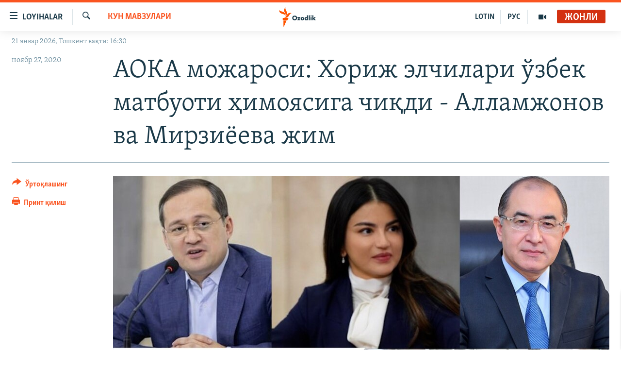

--- FILE ---
content_type: text/html; charset=utf-8
request_url: https://www.ozodlik.org/a/aoka-mojarosi-allamjonov-va-mirziyoyeva-jim/30972531.html
body_size: 20727
content:

<!DOCTYPE html>
<html lang="uz" dir="ltr" class="no-js">
<head>
<link href="/Content/responsive/RFE/uz-UZ-Cyrl/RFE-uz-UZ-Cyrl.css?&amp;av=0.0.0.0&amp;cb=370" rel="stylesheet"/>
<script src="https://tags.ozodlik.org/rferl-pangea/prod/utag.sync.js"></script> <script type='text/javascript' src='https://www.youtube.com/iframe_api' async></script>
<link rel="manifest" href="/manifest.json">
<script type="text/javascript">
//a general 'js' detection, must be on top level in <head>, due to CSS performance
document.documentElement.className = "js";
var cacheBuster = "370";
var appBaseUrl = "/";
var imgEnhancerBreakpoints = [0, 144, 256, 408, 650, 1023, 1597];
var isLoggingEnabled = false;
var isPreviewPage = false;
var isLivePreviewPage = false;
if (!isPreviewPage) {
window.RFE = window.RFE || {};
window.RFE.cacheEnabledByParam = window.location.href.indexOf('nocache=1') === -1;
const url = new URL(window.location.href);
const params = new URLSearchParams(url.search);
// Remove the 'nocache' parameter
params.delete('nocache');
// Update the URL without the 'nocache' parameter
url.search = params.toString();
window.history.replaceState(null, '', url.toString());
} else {
window.addEventListener('load', function() {
const links = window.document.links;
for (let i = 0; i < links.length; i++) {
links[i].href = '#';
links[i].target = '_self';
}
})
}
var pwaEnabled = false;
var swCacheDisabled;
</script>
<meta charset="utf-8" />
<title>АОКА можароси: Хориж элчилари ўзбек матбуоти ҳимоясига чиқди - Алламжонов ва Мирзи&#235;ева жим</title>
<meta name="description" content="Ўзбекистонда совуқ тушиши билан бошланган ижтимоий инқироз нафақат энергетика тизими, балки мамлакатдаги сўз ва матбуот эркинлиги учун ҳам жиддий синовга айланмоқда.
25-26 ноябрь кунлари жамоатчилик Ўзбекистондаги етакчи интернет нашрларининг Президент Администрацияси ҳузуридаги Ахборот ва..." />
<meta name="keywords" content="Кун мавзулари, Сиёсат, Жамият, Инсон ҳуқуқлари" />
<meta name="viewport" content="width=device-width, initial-scale=1.0" />
<meta http-equiv="X-UA-Compatible" content="IE=edge" />
<meta name="robots" content="max-image-preview:large"><meta property="fb:pages" content="88521376958" /> <meta name="yandex-verification" content="bbef39b0b5e9b883" />
<link href="https://www.ozodlik.org/a/aoka-mojarosi-allamjonov-va-mirziyoyeva-jim/30972531.html" rel="canonical" />
<meta name="apple-mobile-web-app-title" content="Озодлик" />
<meta name="apple-mobile-web-app-status-bar-style" content="black" />
<meta name="apple-itunes-app" content="app-id=1390569678, app-argument=//30972531.ltr" />
<meta property="fb:admins" content="#" />
<meta content="АОКА можароси: Хориж элчилари ўзбек матбуоти ҳимоясига чиқди - Алламжонов ва Мирзиëева жим" property="og:title" />
<meta content="Ўзбекистонда совуқ тушиши билан бошланган ижтимоий инқироз нафақат энергетика тизими, балки мамлакатдаги сўз ва матбуот эркинлиги учун ҳам жиддий синовга айланмоқда.
25-26 ноябрь кунлари жамоатчилик Ўзбекистондаги етакчи интернет нашрларининг Президент Администрацияси ҳузуридаги Ахборот ва..." property="og:description" />
<meta content="article" property="og:type" />
<meta content="https://www.ozodlik.org/a/aoka-mojarosi-allamjonov-va-mirziyoyeva-jim/30972531.html" property="og:url" />
<meta content="Озодлик радиоси" property="og:site_name" />
<meta content="https://www.facebook.com/ozodlikradiosi" property="article:publisher" />
<meta content="https://gdb.rferl.org/3685d118-f4ad-4cbe-88ad-dcb96714c0b2_w1200_h630.jpg" property="og:image" />
<meta content="1200" property="og:image:width" />
<meta content="630" property="og:image:height" />
<meta content="568280086670706" property="fb:app_id" />
<meta content="summary_large_image" name="twitter:card" />
<meta content="@ozodlik" name="twitter:site" />
<meta content="https://gdb.rferl.org/3685d118-f4ad-4cbe-88ad-dcb96714c0b2_w1200_h630.jpg" name="twitter:image" />
<meta content="АОКА можароси: Хориж элчилари ўзбек матбуоти ҳимоясига чиқди - Алламжонов ва Мирзиëева жим" name="twitter:title" />
<meta content="Ўзбекистонда совуқ тушиши билан бошланган ижтимоий инқироз нафақат энергетика тизими, балки мамлакатдаги сўз ва матбуот эркинлиги учун ҳам жиддий синовга айланмоқда.
25-26 ноябрь кунлари жамоатчилик Ўзбекистондаги етакчи интернет нашрларининг Президент Администрацияси ҳузуридаги Ахборот ва..." name="twitter:description" />
<link rel="amphtml" href="https://www.ozodlik.org/amp/aoka-mojarosi-allamjonov-va-mirziyoyeva-jim/30972531.html" />
<script type="application/ld+json">{"articleSection":"Кун мавзулари","isAccessibleForFree":true,"headline":"АОКА можароси: Хориж элчилари ўзбек матбуоти ҳимоясига чиқди - Алламжонов ва Мирзиëева жим","inLanguage":"uz-UZ-Cyrl","keywords":"Кун мавзулари, Сиёсат, Жамият, Инсон ҳуқуқлари","author":{"@type":"Person","name":"RFE/RL"},"datePublished":"2020-11-27 15:28:18Z","dateModified":"2020-11-27 19:11:59Z","publisher":{"logo":{"width":512,"height":220,"@type":"ImageObject","url":"https://www.ozodlik.org/Content/responsive/RFE/uz-UZ-Cyrl/img/logo.png"},"@type":"NewsMediaOrganization","url":"https://www.ozodlik.org","sameAs":["https://www.youtube.com/user/Ozodlikradiosi","https://t.me/ozodlikkanali","http://www.facebook.com/ozodlikradiosi","https://www.instagram.com/ozodlikradiosi/","","https://whatsapp.com/channel/0029VaRV39qB4hdN2ux7XN2E","https://twitter.com/ozodlik"],"name":"Озодлик радиоси","alternateName":"Ozodlik Radiosi"},"@context":"https://schema.org","@type":"NewsArticle","mainEntityOfPage":"https://www.ozodlik.org/a/aoka-mojarosi-allamjonov-va-mirziyoyeva-jim/30972531.html","url":"https://www.ozodlik.org/a/aoka-mojarosi-allamjonov-va-mirziyoyeva-jim/30972531.html","description":"Ўзбекистонда совуқ тушиши билан бошланган ижтимоий инқироз нафақат энергетика тизими, балки мамлакатдаги сўз ва матбуот эркинлиги учун ҳам жиддий синовга айланмоқда.\r\n 25-26 ноябрь кунлари жамоатчилик Ўзбекистондаги етакчи интернет нашрларининг Президент Администрацияси ҳузуридаги Ахборот ва...","image":{"width":1080,"height":608,"@type":"ImageObject","url":"https://gdb.rferl.org/3685d118-f4ad-4cbe-88ad-dcb96714c0b2_w1080_h608.jpg"},"name":"АОКА можароси: Хориж элчилари ўзбек матбуоти ҳимоясига чиқди - Алламжонов ва Мирзиëева жим"}</script>
<script src="/Scripts/responsive/infographics.b?v=dVbZ-Cza7s4UoO3BqYSZdbxQZVF4BOLP5EfYDs4kqEo1&amp;av=0.0.0.0&amp;cb=370"></script>
<script src="/Scripts/responsive/loader.b?v=Q26XNwrL6vJYKjqFQRDnx01Lk2pi1mRsuLEaVKMsvpA1&amp;av=0.0.0.0&amp;cb=370"></script>
<link rel="icon" type="image/svg+xml" href="/Content/responsive/RFE/img/webApp/favicon.svg" />
<link rel="alternate icon" href="/Content/responsive/RFE/img/webApp/favicon.ico" />
<link rel="mask-icon" color="#ea6903" href="/Content/responsive/RFE/img/webApp/favicon_safari.svg" />
<link rel="apple-touch-icon" sizes="152x152" href="/Content/responsive/RFE/img/webApp/ico-152x152.png" />
<link rel="apple-touch-icon" sizes="144x144" href="/Content/responsive/RFE/img/webApp/ico-144x144.png" />
<link rel="apple-touch-icon" sizes="114x114" href="/Content/responsive/RFE/img/webApp/ico-114x114.png" />
<link rel="apple-touch-icon" sizes="72x72" href="/Content/responsive/RFE/img/webApp/ico-72x72.png" />
<link rel="apple-touch-icon-precomposed" href="/Content/responsive/RFE/img/webApp/ico-57x57.png" />
<link rel="icon" sizes="192x192" href="/Content/responsive/RFE/img/webApp/ico-192x192.png" />
<link rel="icon" sizes="128x128" href="/Content/responsive/RFE/img/webApp/ico-128x128.png" />
<meta name="msapplication-TileColor" content="#ffffff" />
<meta name="msapplication-TileImage" content="/Content/responsive/RFE/img/webApp/ico-144x144.png" />
<link rel="preload" href="/Content/responsive/fonts/Skolar-Lt_LatnCyrl_v2.4.woff" type="font/woff" as="font" crossorigin="anonymous" />
<link rel="alternate" type="application/rss+xml" title="RFE/RL - Top Stories [RSS]" href="/api/" />
<link rel="sitemap" type="application/rss+xml" href="/sitemap.xml" />
</head>
<body class=" nav-no-loaded cc_theme pg-article print-lay-article js-category-to-nav nojs-images date-time-enabled">
<script type="text/javascript" >
var analyticsData = {url:"https://www.ozodlik.org/a/aoka-mojarosi-allamjonov-va-mirziyoyeva-jim/30972531.html",property_id:"425",article_uid:"30972531",page_title:"АОКА можароси: Хориж элчилари ўзбек матбуоти ҳимоясига чиқди - Алламжонов ва Мирзиëева жим",page_type:"article",content_type:"article",subcontent_type:"article",last_modified:"2020-11-27 19:11:59Z",pub_datetime:"2020-11-27 15:28:18Z",pub_year:"2020",pub_month:"11",pub_day:"27",pub_hour:"15",pub_weekday:"Friday",section:"кун мавзулари",english_section:"uz-uzbekistan",byline:"",categories:"uz-uzbekistan,politics,society,uzbekistan_human_rights",domain:"www.ozodlik.org",language:"Uzbek - Cyrillic",language_service:"RFERL Uzbek",platform:"web",copied:"no",copied_article:"",copied_title:"",runs_js:"Yes",cms_release:"8.44.0.0.370",enviro_type:"prod",slug:"aoka-mojarosi-allamjonov-va-mirziyoyeva-jim",entity:"RFE",short_language_service:"UZB",platform_short:"W",page_name:"АОКА можароси: Хориж элчилари ўзбек матбуоти ҳимоясига чиқди - Алламжонов ва Мирзиëева жим"};
</script>
<noscript><iframe src="https://www.googletagmanager.com/ns.html?id=GTM-WXZBPZ" height="0" width="0" style="display:none;visibility:hidden"></iframe></noscript><script type="text/javascript" data-cookiecategory="analytics">
var gtmEventObject = Object.assign({}, analyticsData, {event: 'page_meta_ready'});window.dataLayer = window.dataLayer || [];window.dataLayer.push(gtmEventObject);
if (top.location === self.location) { //if not inside of an IFrame
var renderGtm = "true";
if (renderGtm === "true") {
(function(w,d,s,l,i){w[l]=w[l]||[];w[l].push({'gtm.start':new Date().getTime(),event:'gtm.js'});var f=d.getElementsByTagName(s)[0],j=d.createElement(s),dl=l!='dataLayer'?'&l='+l:'';j.async=true;j.src='//www.googletagmanager.com/gtm.js?id='+i+dl;f.parentNode.insertBefore(j,f);})(window,document,'script','dataLayer','GTM-WXZBPZ');
}
}
</script>
<!--Analytics tag js version start-->
<script type="text/javascript" data-cookiecategory="analytics">
var utag_data = Object.assign({}, analyticsData, {});
if(typeof(TealiumTagFrom)==='function' && typeof(TealiumTagSearchKeyword)==='function') {
var utag_from=TealiumTagFrom();var utag_searchKeyword=TealiumTagSearchKeyword();
if(utag_searchKeyword!=null && utag_searchKeyword!=='' && utag_data["search_keyword"]==null) utag_data["search_keyword"]=utag_searchKeyword;if(utag_from!=null && utag_from!=='') utag_data["from"]=TealiumTagFrom();}
if(window.top!== window.self&&utag_data.page_type==="snippet"){utag_data.page_type = 'iframe';}
try{if(window.top!==window.self&&window.self.location.hostname===window.top.location.hostname){utag_data.platform = 'self-embed';utag_data.platform_short = 'se';}}catch(e){if(window.top!==window.self&&window.self.location.search.includes("platformType=self-embed")){utag_data.platform = 'cross-promo';utag_data.platform_short = 'cp';}}
(function(a,b,c,d){ a="https://tags.ozodlik.org/rferl-pangea/prod/utag.js"; b=document;c="script";d=b.createElement(c);d.src=a;d.type="text/java"+c;d.async=true; a=b.getElementsByTagName(c)[0];a.parentNode.insertBefore(d,a); })();
</script>
<!--Analytics tag js version end-->
<!-- Analytics tag management NoScript -->
<noscript>
<img style="position: absolute; border: none;" src="https://ssc.ozodlik.org/b/ss/bbgprod,bbgentityrferl/1/G.4--NS/118003638?pageName=rfe%3auzb%3aw%3aarticle%3a%d0%90%d0%9e%d0%9a%d0%90%20%d0%bc%d0%be%d0%b6%d0%b0%d1%80%d0%be%d1%81%d0%b8%3a%20%d0%a5%d0%be%d1%80%d0%b8%d0%b6%20%d1%8d%d0%bb%d1%87%d0%b8%d0%bb%d0%b0%d1%80%d0%b8%20%d1%9e%d0%b7%d0%b1%d0%b5%d0%ba%20%d0%bc%d0%b0%d1%82%d0%b1%d1%83%d0%be%d1%82%d0%b8%20%d2%b3%d0%b8%d0%bc%d0%be%d1%8f%d1%81%d0%b8%d0%b3%d0%b0%20%d1%87%d0%b8%d2%9b%d0%b4%d0%b8%20-%20%d0%90%d0%bb%d0%bb%d0%b0%d0%bc%d0%b6%d0%be%d0%bd%d0%be%d0%b2%20%d0%b2%d0%b0%20%d0%9c%d0%b8%d1%80%d0%b7%d0%b8%c3%ab%d0%b5%d0%b2%d0%b0%20%d0%b6%d0%b8%d0%bc&amp;c6=%d0%90%d0%9e%d0%9a%d0%90%20%d0%bc%d0%be%d0%b6%d0%b0%d1%80%d0%be%d1%81%d0%b8%3a%20%d0%a5%d0%be%d1%80%d0%b8%d0%b6%20%d1%8d%d0%bb%d1%87%d0%b8%d0%bb%d0%b0%d1%80%d0%b8%20%d1%9e%d0%b7%d0%b1%d0%b5%d0%ba%20%d0%bc%d0%b0%d1%82%d0%b1%d1%83%d0%be%d1%82%d0%b8%20%d2%b3%d0%b8%d0%bc%d0%be%d1%8f%d1%81%d0%b8%d0%b3%d0%b0%20%d1%87%d0%b8%d2%9b%d0%b4%d0%b8%20-%20%d0%90%d0%bb%d0%bb%d0%b0%d0%bc%d0%b6%d0%be%d0%bd%d0%be%d0%b2%20%d0%b2%d0%b0%20%d0%9c%d0%b8%d1%80%d0%b7%d0%b8%c3%ab%d0%b5%d0%b2%d0%b0%20%d0%b6%d0%b8%d0%bc&amp;v36=8.44.0.0.370&amp;v6=D=c6&amp;g=https%3a%2f%2fwww.ozodlik.org%2fa%2faoka-mojarosi-allamjonov-va-mirziyoyeva-jim%2f30972531.html&amp;c1=D=g&amp;v1=D=g&amp;events=event1,event52&amp;c16=rferl%20uzbek&amp;v16=D=c16&amp;c5=uz-uzbekistan&amp;v5=D=c5&amp;ch=%d0%9a%d1%83%d0%bd%20%d0%bc%d0%b0%d0%b2%d0%b7%d1%83%d0%bb%d0%b0%d1%80%d0%b8&amp;c15=uzbek%20-%20cyrillic&amp;v15=D=c15&amp;c4=article&amp;v4=D=c4&amp;c14=30972531&amp;v14=D=c14&amp;v20=no&amp;c17=web&amp;v17=D=c17&amp;mcorgid=518abc7455e462b97f000101%40adobeorg&amp;server=www.ozodlik.org&amp;pageType=D=c4&amp;ns=bbg&amp;v29=D=server&amp;v25=rfe&amp;v30=425&amp;v105=D=User-Agent " alt="analytics" width="1" height="1" /></noscript>
<!-- End of Analytics tag management NoScript -->
<!--*** Accessibility links - For ScreenReaders only ***-->
<section>
<div class="sr-only">
<h2>Линклар</h2>
<ul>
<li><a href="#content" data-disable-smooth-scroll="1">Бош мавзуларга ўтинг</a></li>
<li><a href="#navigation" data-disable-smooth-scroll="1">Асосий навигацияга ўтинг</a></li>
<li><a href="#txtHeaderSearch" data-disable-smooth-scroll="1">Қидиришга ўтинг</a></li>
</ul>
</div>
</section>
<div dir="ltr">
<div id="page">
<aside>
<div class="c-lightbox overlay-modal">
<div class="c-lightbox__intro">
<h2 class="c-lightbox__intro-title"></h2>
<button class="btn btn--rounded c-lightbox__btn c-lightbox__intro-next" title="Кейингиси">
<span class="ico ico--rounded ico-chevron-forward"></span>
<span class="sr-only">Кейингиси</span>
</button>
</div>
<div class="c-lightbox__nav">
<button class="btn btn--rounded c-lightbox__btn c-lightbox__btn--close" title="Ёпиш">
<span class="ico ico--rounded ico-close"></span>
<span class="sr-only">Ёпиш</span>
</button>
<button class="btn btn--rounded c-lightbox__btn c-lightbox__btn--prev" title="Олдингиси">
<span class="ico ico--rounded ico-chevron-backward"></span>
<span class="sr-only">Олдингиси</span>
</button>
<button class="btn btn--rounded c-lightbox__btn c-lightbox__btn--next" title="Кейингиси">
<span class="ico ico--rounded ico-chevron-forward"></span>
<span class="sr-only">Кейингиси</span>
</button>
</div>
<div class="c-lightbox__content-wrap">
<figure class="c-lightbox__content">
<span class="c-spinner c-spinner--lightbox">
<img src="/Content/responsive/img/player-spinner.png"
alt="Илтимос кутинг"
title="Илтимос кутинг" />
</span>
<div class="c-lightbox__img">
<div class="thumb">
<img src="" alt="" />
</div>
</div>
<figcaption>
<div class="c-lightbox__info c-lightbox__info--foot">
<span class="c-lightbox__counter"></span>
<span class="caption c-lightbox__caption"></span>
</div>
</figcaption>
</figure>
</div>
<div class="hidden">
<div class="content-advisory__box content-advisory__box--lightbox">
<span class="content-advisory__box-text">Сурат баъзи кишиларнинг таъбини хира қилиши мумкин.</span>
<button class="btn btn--transparent content-advisory__box-btn m-t-md" value="text" type="button">
<span class="btn__text">
Кўрсатиш учун тугмани босинг
</span>
</button>
</div>
</div>
</div>
<div class="print-dialogue">
<div class="container">
<h3 class="print-dialogue__title section-head">Чоп қилиш вариантлари</h3>
<div class="print-dialogue__opts">
<ul class="print-dialogue__opt-group">
<li class="form__group form__group--checkbox">
<input class="form__check " id="checkboxImages" name="checkboxImages" type="checkbox" checked="checked" />
<label for="checkboxImages" class="form__label m-t-md">Суратлар</label>
</li>
<li class="form__group form__group--checkbox">
<input class="form__check " id="checkboxMultimedia" name="checkboxMultimedia" type="checkbox" checked="checked" />
<label for="checkboxMultimedia" class="form__label m-t-md">Видео</label>
</li>
</ul>
<ul class="print-dialogue__opt-group">
<li class="form__group form__group--checkbox">
<input class="form__check " id="checkboxEmbedded" name="checkboxEmbedded" type="checkbox" checked="checked" />
<label for="checkboxEmbedded" class="form__label m-t-md">Қўшимча материаллар</label>
</li>
<li class="hidden">
<input class="form__check " id="checkboxComments" name="checkboxComments" type="checkbox" />
<label for="checkboxComments" class="form__label m-t-md">Шарҳлар</label>
</li>
</ul>
</div>
<div class="print-dialogue__buttons">
<button class="btn btn--secondary close-button" type="button" title="Бекор қилиш">
<span class="btn__text ">Бекор қилиш</span>
</button>
<button class="btn btn-cust-print m-l-sm" type="button" title="Принт қилиш">
<span class="btn__text ">Принт қилиш</span>
</button>
</div>
</div>
</div>
<div class="ctc-message pos-fix">
<div class="ctc-message__inner">Link has been copied to clipboard</div>
</div>
</aside>
<div class="hdr-20 hdr-20--big">
<div class="hdr-20__inner">
<div class="hdr-20__max pos-rel">
<div class="hdr-20__side hdr-20__side--primary d-flex">
<label data-for="main-menu-ctrl" data-switcher-trigger="true" data-switch-target="main-menu-ctrl" class="burger hdr-trigger pos-rel trans-trigger" data-trans-evt="click" data-trans-id="menu">
<span class="ico ico-close hdr-trigger__ico hdr-trigger__ico--close burger__ico burger__ico--close"></span>
<span class="ico ico-menu hdr-trigger__ico hdr-trigger__ico--open burger__ico burger__ico--open"></span>
<span class="burger__label">Loyihalar</span>
</label>
<div class="menu-pnl pos-fix trans-target" data-switch-target="main-menu-ctrl" data-trans-id="menu">
<div class="menu-pnl__inner">
<nav class="main-nav menu-pnl__item menu-pnl__item--first">
<ul class="main-nav__list accordeon" data-analytics-tales="false" data-promo-name="link" data-location-name="nav,secnav">
<li class="main-nav__item">
<a class="main-nav__item-name main-nav__item-name--link" href="/z/22442" title="Ozodlik surishtiruvlari" data-item-name="ozodlik-exslusive" >Ozodlik surishtiruvlari</a>
</li>
<li class="main-nav__item">
<a class="main-nav__item-name main-nav__item-name--link" href="/multimedia" title="OzodVideo" data-item-name="multimedia-resp" >OzodVideo</a>
</li>
<li class="main-nav__item">
<a class="main-nav__item-name main-nav__item-name--link" href="/ozodnazar" title="OzodNazar" data-item-name="free-viewpoint" >OzodNazar</a>
</li>
<li class="main-nav__item">
<a class="main-nav__item-name main-nav__item-name--link" href="/ozodpodcast" title="OZODPODCAST" data-item-name="audio-page" >OZODPODCAST</a>
</li>
<li class="main-nav__item">
<a class="main-nav__item-name main-nav__item-name--link" href="/ozodlik-arxivi" title="Ozodlik arxivi" data-item-name="Ozodlik, RFE/RL Uzbek service, achieve. " >Ozodlik arxivi</a>
</li>
<li class="main-nav__item">
<a class="main-nav__item-name main-nav__item-name--link" href="/lotin-alifbosidagi-sahifa" title="Lotin" data-item-name="lotin" >Lotin</a>
</li>
</ul>
</nav>
<div class="menu-pnl__item">
<a href="https://rus.ozodlik.org" class="menu-pnl__item-link" alt="На русском">На русском</a>
</div>
<div class="menu-pnl__item menu-pnl__item--social">
<h5 class="menu-pnl__sub-head">Ижтимоий тармоқлар</h5>
<a href="https://www.youtube.com/user/Ozodlikradiosi" title="Бизни Youtube-да кузатинг" data-analytics-text="follow_on_youtube" class="btn btn--rounded btn--social-inverted menu-pnl__btn js-social-btn btn-youtube" target="_blank" rel="noopener">
<span class="ico ico-youtube ico--rounded"></span>
</a>
<a href="https://t.me/ozodlikkanali" title="Бизни Telegram-да кузатинг" data-analytics-text="follow_on_telegram" class="btn btn--rounded btn--social-inverted menu-pnl__btn js-social-btn btn-telegram" target="_blank" rel="noopener">
<span class="ico ico-telegram ico--rounded"></span>
</a>
<a href="http://www.facebook.com/ozodlikradiosi" title="Бизни Facebook-да кузатинг" data-analytics-text="follow_on_facebook" class="btn btn--rounded btn--social-inverted menu-pnl__btn js-social-btn btn-facebook" target="_blank" rel="noopener">
<span class="ico ico-facebook-alt ico--rounded"></span>
</a>
<a href="https://www.instagram.com/ozodlikradiosi/" title="Бизни Instagram-да кузатинг" data-analytics-text="follow_on_instagram" class="btn btn--rounded btn--social-inverted menu-pnl__btn js-social-btn btn-instagram" target="_blank" rel="noopener">
<span class="ico ico-instagram ico--rounded"></span>
</a>
<a href="" title="WhatsApp-да кузатинг" data-analytics-text="follow_on_whatsapp" class="btn btn--rounded btn--social-inverted menu-pnl__btn js-social-btn btn-whatsapp visible-xs-inline-block visible-sm-inline-block" target="_blank" rel="noopener">
<span class="ico ico-whatsapp ico--rounded"></span>
</a>
<a href="https://whatsapp.com/channel/0029VaRV39qB4hdN2ux7XN2E" title="WhatsApp-да кузатинг" data-analytics-text="follow_on_whatsapp_desktop" class="btn btn--rounded btn--social-inverted menu-pnl__btn js-social-btn btn-whatsapp visible-md-inline-block visible-lg-inline-block" target="_blank" rel="noopener">
<span class="ico ico-whatsapp ico--rounded"></span>
</a>
<a href="https://twitter.com/ozodlik" title="Бизни Twitter-да кузатинг" data-analytics-text="follow_on_twitter" class="btn btn--rounded btn--social-inverted menu-pnl__btn js-social-btn btn-twitter" target="_blank" rel="noopener">
<span class="ico ico-twitter ico--rounded"></span>
</a>
<a href="https://news.google.com/publications/CAAqBwgKMNf99wEww8cW?hl=en-US&amp;gl=US&amp;ceid=US%3Aen" title="Бизни Google News-да кузатинг" data-analytics-text="follow_on_google_news" class="btn btn--rounded btn--social-inverted menu-pnl__btn js-social-btn btn-g-news" target="_blank" rel="noopener">
<span class="ico ico-google-news ico--rounded"></span>
</a>
</div>
<div class="menu-pnl__item">
<a href="/navigation/allsites" class="menu-pnl__item-link">
<span class="ico ico-languages "></span>
Озодлик бошқа тилларда
</a>
</div>
</div>
</div>
<label data-for="top-search-ctrl" data-switcher-trigger="true" data-switch-target="top-search-ctrl" class="top-srch-trigger hdr-trigger">
<span class="ico ico-close hdr-trigger__ico hdr-trigger__ico--close top-srch-trigger__ico top-srch-trigger__ico--close"></span>
<span class="ico ico-search hdr-trigger__ico hdr-trigger__ico--open top-srch-trigger__ico top-srch-trigger__ico--open"></span>
</label>
<div class="srch-top srch-top--in-header" data-switch-target="top-search-ctrl">
<div class="container">
<form action="/s" class="srch-top__form srch-top__form--in-header" id="form-topSearchHeader" method="get" role="search"><label for="txtHeaderSearch" class="sr-only">Излаш</label>
<input type="text" id="txtHeaderSearch" name="k" placeholder="изланаётган матн..." accesskey="s" value="" class="srch-top__input analyticstag-event" onkeydown="if (event.keyCode === 13) { FireAnalyticsTagEventOnSearch('search', $dom.get('#txtHeaderSearch')[0].value) }" />
<button title="Излаш" type="submit" class="btn btn--top-srch analyticstag-event" onclick="FireAnalyticsTagEventOnSearch('search', $dom.get('#txtHeaderSearch')[0].value) ">
<span class="ico ico-search"></span>
</button></form>
</div>
</div>
<a href="/" class="main-logo-link">
<img src="/Content/responsive/RFE/uz-UZ-Cyrl/img/logo-compact.svg" class="main-logo main-logo--comp" alt="Сайт логоси">
<img src="/Content/responsive/RFE/uz-UZ-Cyrl/img/logo.svg" class="main-logo main-logo--big" alt="Сайт логоси">
</a>
</div>
<div class="hdr-20__side hdr-20__side--secondary d-flex">
<a href="/p/5673.html" title="Мультимедиа" class="hdr-20__secondary-item" data-item-name="video">
<span class="ico ico-video hdr-20__secondary-icon"></span>
</a>
<a href="https://rus.ozodlik.org" title="РУС" class="hdr-20__secondary-item hdr-20__secondary-item--lang" data-item-name="satellite">
РУС
</a>
<a href="https://www.ozodlik.org/p/5057.html" title="LOTIN" class="hdr-20__secondary-item hdr-20__secondary-item--lang" data-item-name="satellite">
LOTIN
</a>
<a href="/s" title="Излаш" class="hdr-20__secondary-item hdr-20__secondary-item--search" data-item-name="search">
<span class="ico ico-search hdr-20__secondary-icon hdr-20__secondary-icon--search"></span>
</a>
<div class="hdr-20__secondary-item live-b-drop">
<div class="live-b-drop__off">
<a href="/live/audio/87" class="live-b-drop__link" title="Жонли" data-item-name="live">
<span class="badge badge--live-btn badge--live">
Жонли
</span>
</a>
</div>
<div class="live-b-drop__on hidden">
<label data-for="live-ctrl" data-switcher-trigger="true" data-switch-target="live-ctrl" class="live-b-drop__label pos-rel">
<span class="badge badge--live badge--live-btn">
Жонли
</span>
<span class="ico ico-close live-b-drop__label-ico live-b-drop__label-ico--close"></span>
</label>
<div class="live-b-drop__panel" id="targetLivePanelDiv" data-switch-target="live-ctrl"></div>
</div>
</div>
<div class="srch-bottom">
<form action="/s" class="srch-bottom__form d-flex" id="form-bottomSearch" method="get" role="search"><label for="txtSearch" class="sr-only">Излаш</label>
<input type="search" id="txtSearch" name="k" placeholder="изланаётган матн..." accesskey="s" value="" class="srch-bottom__input analyticstag-event" onkeydown="if (event.keyCode === 13) { FireAnalyticsTagEventOnSearch('search', $dom.get('#txtSearch')[0].value) }" />
<button title="Излаш" type="submit" class="btn btn--bottom-srch analyticstag-event" onclick="FireAnalyticsTagEventOnSearch('search', $dom.get('#txtSearch')[0].value) ">
<span class="ico ico-search"></span>
</button></form>
</div>
</div>
<img src="/Content/responsive/RFE/uz-UZ-Cyrl/img/logo-print.gif" class="logo-print" alt="Сайт логоси">
<img src="/Content/responsive/RFE/uz-UZ-Cyrl/img/logo-print_color.png" class="logo-print logo-print--color" alt="Сайт логоси">
</div>
</div>
</div>
<script>
if (document.body.className.indexOf('pg-home') > -1) {
var nav2In = document.querySelector('.hdr-20__inner');
var nav2Sec = document.querySelector('.hdr-20__side--secondary');
var secStyle = window.getComputedStyle(nav2Sec);
if (nav2In && window.pageYOffset < 150 && secStyle['position'] !== 'fixed') {
nav2In.classList.add('hdr-20__inner--big')
}
}
</script>
<div class="c-hlights c-hlights--breaking c-hlights--no-item" data-hlight-display="mobile,desktop">
<div class="c-hlights__wrap container p-0">
<div class="c-hlights__nav">
<a role="button" href="#" title="Олдингиси">
<span class="ico ico-chevron-backward m-0"></span>
<span class="sr-only">Олдингиси</span>
</a>
<a role="button" href="#" title="Кейингиси">
<span class="ico ico-chevron-forward m-0"></span>
<span class="sr-only">Кейингиси</span>
</a>
</div>
<span class="c-hlights__label">
<span class="">Шошилинч хабар</span>
<span class="switcher-trigger">
<label data-for="more-less-1" data-switcher-trigger="true" class="switcher-trigger__label switcher-trigger__label--more p-b-0" title="Бошқа мақолалар">
<span class="ico ico-chevron-down"></span>
</label>
<label data-for="more-less-1" data-switcher-trigger="true" class="switcher-trigger__label switcher-trigger__label--less p-b-0" title="Камроқ кўрсатиш">
<span class="ico ico-chevron-up"></span>
</label>
</span>
</span>
<ul class="c-hlights__items switcher-target" data-switch-target="more-less-1">
</ul>
</div>
</div> <div class="date-time-area ">
<div class="container">
<span class="date-time">
21 январ 2026, Тошкент вақти: 16:30
</span>
</div>
</div>
<div id="content">
<main class="container">
<div class="hdr-container">
<div class="row">
<div class="col-category col-xs-12 col-md-2 pull-left"> <div class="category js-category">
<a class="" href="/z/421">Кун мавзулари</a> </div>
</div><div class="col-title col-xs-12 col-md-10 pull-right"> <h1 class="title pg-title">
АОКА можароси: Хориж элчилари ўзбек матбуоти ҳимоясига чиқди - Алламжонов ва Мирзи&#235;ева жим
</h1>
</div><div class="col-publishing-details col-xs-12 col-sm-12 col-md-2 pull-left"> <div class="publishing-details ">
<div class="published">
<span class="date" >
<time pubdate="pubdate" datetime="2020-11-27T20:28:18+05:00">
ноябр 27, 2020
</time>
</span>
</div>
</div>
</div><div class="col-lg-12 separator"> <div class="separator">
<hr class="title-line" />
</div>
</div><div class="col-multimedia col-xs-12 col-md-10 pull-right"> <div class="cover-media">
<figure class="media-image js-media-expand">
<div class="img-wrap">
<div class="thumb thumb16_9">
<img src="https://gdb.rferl.org/3685d118-f4ad-4cbe-88ad-dcb96714c0b2_w250_r1_s.jpg" alt="" />
</div>
</div>
</figure>
</div>
</div><div class="col-xs-12 col-md-2 pull-left article-share pos-rel"> <div class="share--box">
<div class="sticky-share-container" style="display:none">
<div class="container">
<a href="https://www.ozodlik.org" id="logo-sticky-share">&nbsp;</a>
<div class="pg-title pg-title--sticky-share">
АОКА можароси: Хориж элчилари ўзбек матбуоти ҳимоясига чиқди - Алламжонов ва Мирзи&#235;ева жим
</div>
<div class="sticked-nav-actions">
<!--This part is for sticky navigation display-->
<p class="buttons link-content-sharing p-0 ">
<button class="btn btn--link btn-content-sharing p-t-0 " id="btnContentSharing" value="text" role="Button" type="" title="бошқа тармоқларда ўртоқлашинг">
<span class="ico ico-share ico--l"></span>
<span class="btn__text ">
Ўртоқлашинг
</span>
</button>
</p>
<aside class="content-sharing js-content-sharing js-content-sharing--apply-sticky content-sharing--sticky"
role="complementary"
data-share-url="https://www.ozodlik.org/a/aoka-mojarosi-allamjonov-va-mirziyoyeva-jim/30972531.html" data-share-title="АОКА можароси: Хориж элчилари ўзбек матбуоти ҳимоясига чиқди - Алламжонов ва Мирзи&#235;ева жим" data-share-text="">
<div class="content-sharing__popover">
<h6 class="content-sharing__title">Ўртоқлашинг</h6>
<button href="#close" id="btnCloseSharing" class="btn btn--text-like content-sharing__close-btn">
<span class="ico ico-close ico--l"></span>
</button>
<ul class="content-sharing__list">
<li class="content-sharing__item">
<div class="ctc ">
<input type="text" class="ctc__input" readonly="readonly">
<a href="" js-href="https://www.ozodlik.org/a/aoka-mojarosi-allamjonov-va-mirziyoyeva-jim/30972531.html" class="content-sharing__link ctc__button">
<span class="ico ico-copy-link ico--rounded ico--s"></span>
<span class="content-sharing__link-text">линк</span>
</a>
</div>
</li>
<li class="content-sharing__item">
<a href="https://facebook.com/sharer.php?u=https%3a%2f%2fwww.ozodlik.org%2fa%2faoka-mojarosi-allamjonov-va-mirziyoyeva-jim%2f30972531.html"
data-analytics-text="share_on_facebook"
title="Facebook" target="_blank"
class="content-sharing__link js-social-btn">
<span class="ico ico-facebook ico--rounded ico--s"></span>
<span class="content-sharing__link-text">Facebook</span>
</a>
</li>
<li class="content-sharing__item">
<a href="https://telegram.me/share/url?url=https%3a%2f%2fwww.ozodlik.org%2fa%2faoka-mojarosi-allamjonov-va-mirziyoyeva-jim%2f30972531.html"
data-analytics-text="share_on_telegram"
title="Telegram" target="_blank"
class="content-sharing__link js-social-btn">
<span class="ico ico-telegram ico--rounded ico--s"></span>
<span class="content-sharing__link-text">Telegram</span>
</a>
</li>
<li class="content-sharing__item">
<a href="https://twitter.com/share?url=https%3a%2f%2fwww.ozodlik.org%2fa%2faoka-mojarosi-allamjonov-va-mirziyoyeva-jim%2f30972531.html&amp;text=%d0%90%d0%9e%d0%9a%d0%90+%d0%bc%d0%be%d0%b6%d0%b0%d1%80%d0%be%d1%81%d0%b8%3a+%d0%a5%d0%be%d1%80%d0%b8%d0%b6+%d1%8d%d0%bb%d1%87%d0%b8%d0%bb%d0%b0%d1%80%d0%b8+%d1%9e%d0%b7%d0%b1%d0%b5%d0%ba+%d0%bc%d0%b0%d1%82%d0%b1%d1%83%d0%be%d1%82%d0%b8+%d2%b3%d0%b8%d0%bc%d0%be%d1%8f%d1%81%d0%b8%d0%b3%d0%b0+%d1%87%d0%b8%d2%9b%d0%b4%d0%b8+-+%d0%90%d0%bb%d0%bb%d0%b0%d0%bc%d0%b6%d0%be%d0%bd%d0%be%d0%b2+%d0%b2%d0%b0+%d0%9c%d0%b8%d1%80%d0%b7%d0%b8%c3%ab%d0%b5%d0%b2%d0%b0+%d0%b6%d0%b8%d0%bc"
data-analytics-text="share_on_twitter"
title="X (Twitter)" target="_blank"
class="content-sharing__link js-social-btn">
<span class="ico ico-twitter ico--rounded ico--s"></span>
<span class="content-sharing__link-text">X (Twitter)</span>
</a>
</li>
<li class="content-sharing__item">
<a href="mailto:?body=https%3a%2f%2fwww.ozodlik.org%2fa%2faoka-mojarosi-allamjonov-va-mirziyoyeva-jim%2f30972531.html&amp;subject=АОКА можароси: Хориж элчилари ўзбек матбуоти ҳимоясига чиқди - Алламжонов ва Мирзи&#235;ева жим"
title="Email"
class="content-sharing__link ">
<span class="ico ico-email ico--rounded ico--s"></span>
<span class="content-sharing__link-text">Email</span>
</a>
</li>
</ul>
</div>
</aside>
</div>
</div>
</div>
<div class="links">
<p class="buttons link-content-sharing p-0 ">
<button class="btn btn--link btn-content-sharing p-t-0 " id="btnContentSharing" value="text" role="Button" type="" title="бошқа тармоқларда ўртоқлашинг">
<span class="ico ico-share ico--l"></span>
<span class="btn__text ">
Ўртоқлашинг
</span>
</button>
</p>
<aside class="content-sharing js-content-sharing " role="complementary"
data-share-url="https://www.ozodlik.org/a/aoka-mojarosi-allamjonov-va-mirziyoyeva-jim/30972531.html" data-share-title="АОКА можароси: Хориж элчилари ўзбек матбуоти ҳимоясига чиқди - Алламжонов ва Мирзи&#235;ева жим" data-share-text="">
<div class="content-sharing__popover">
<h6 class="content-sharing__title">Ўртоқлашинг</h6>
<button href="#close" id="btnCloseSharing" class="btn btn--text-like content-sharing__close-btn">
<span class="ico ico-close ico--l"></span>
</button>
<ul class="content-sharing__list">
<li class="content-sharing__item">
<div class="ctc ">
<input type="text" class="ctc__input" readonly="readonly">
<a href="" js-href="https://www.ozodlik.org/a/aoka-mojarosi-allamjonov-va-mirziyoyeva-jim/30972531.html" class="content-sharing__link ctc__button">
<span class="ico ico-copy-link ico--rounded ico--l"></span>
<span class="content-sharing__link-text">линк</span>
</a>
</div>
</li>
<li class="content-sharing__item">
<a href="https://facebook.com/sharer.php?u=https%3a%2f%2fwww.ozodlik.org%2fa%2faoka-mojarosi-allamjonov-va-mirziyoyeva-jim%2f30972531.html"
data-analytics-text="share_on_facebook"
title="Facebook" target="_blank"
class="content-sharing__link js-social-btn">
<span class="ico ico-facebook ico--rounded ico--l"></span>
<span class="content-sharing__link-text">Facebook</span>
</a>
</li>
<li class="content-sharing__item">
<a href="https://telegram.me/share/url?url=https%3a%2f%2fwww.ozodlik.org%2fa%2faoka-mojarosi-allamjonov-va-mirziyoyeva-jim%2f30972531.html"
data-analytics-text="share_on_telegram"
title="Telegram" target="_blank"
class="content-sharing__link js-social-btn">
<span class="ico ico-telegram ico--rounded ico--l"></span>
<span class="content-sharing__link-text">Telegram</span>
</a>
</li>
<li class="content-sharing__item">
<a href="https://twitter.com/share?url=https%3a%2f%2fwww.ozodlik.org%2fa%2faoka-mojarosi-allamjonov-va-mirziyoyeva-jim%2f30972531.html&amp;text=%d0%90%d0%9e%d0%9a%d0%90+%d0%bc%d0%be%d0%b6%d0%b0%d1%80%d0%be%d1%81%d0%b8%3a+%d0%a5%d0%be%d1%80%d0%b8%d0%b6+%d1%8d%d0%bb%d1%87%d0%b8%d0%bb%d0%b0%d1%80%d0%b8+%d1%9e%d0%b7%d0%b1%d0%b5%d0%ba+%d0%bc%d0%b0%d1%82%d0%b1%d1%83%d0%be%d1%82%d0%b8+%d2%b3%d0%b8%d0%bc%d0%be%d1%8f%d1%81%d0%b8%d0%b3%d0%b0+%d1%87%d0%b8%d2%9b%d0%b4%d0%b8+-+%d0%90%d0%bb%d0%bb%d0%b0%d0%bc%d0%b6%d0%be%d0%bd%d0%be%d0%b2+%d0%b2%d0%b0+%d0%9c%d0%b8%d1%80%d0%b7%d0%b8%c3%ab%d0%b5%d0%b2%d0%b0+%d0%b6%d0%b8%d0%bc"
data-analytics-text="share_on_twitter"
title="X (Twitter)" target="_blank"
class="content-sharing__link js-social-btn">
<span class="ico ico-twitter ico--rounded ico--l"></span>
<span class="content-sharing__link-text">X (Twitter)</span>
</a>
</li>
<li class="content-sharing__item">
<a href="mailto:?body=https%3a%2f%2fwww.ozodlik.org%2fa%2faoka-mojarosi-allamjonov-va-mirziyoyeva-jim%2f30972531.html&amp;subject=АОКА можароси: Хориж элчилари ўзбек матбуоти ҳимоясига чиқди - Алламжонов ва Мирзи&#235;ева жим"
title="Email"
class="content-sharing__link ">
<span class="ico ico-email ico--rounded ico--l"></span>
<span class="content-sharing__link-text">Email</span>
</a>
</li>
</ul>
</div>
</aside>
<p class="link-print visible-md visible-lg buttons p-0">
<button class="btn btn--link btn-print p-t-0" onclick="if (typeof FireAnalyticsTagEvent === 'function') {FireAnalyticsTagEvent({ on_page_event: 'print_story' });}return false" title="(CTRL+P)">
<span class="ico ico-print"></span>
<span class="btn__text">Принт қилиш</span>
</button>
</p>
</div>
</div>
</div>
</div>
</div>
<div class="body-container">
<div class="row">
<div class="col-xs-12 col-sm-12 col-md-10 col-lg-10 pull-right">
<div class="row">
<div class="col-xs-12 col-sm-12 col-md-8 col-lg-8 pull-left bottom-offset content-offset">
<div id="article-content" class="content-floated-wrap fb-quotable">
<div class="wsw">
<p><strong>Ўзбекистонда совуқ тушиши билан бошланган ижтимоий инқироз нафақат энергетика тизими, балки мамлакатдаги сўз ва матбуот эркинлиги учун ҳам жиддий синовга айланмоқда. </strong></p>
<p><strong>25-26 ноябрь кунлари жамоатчилик Ўзбекистондаги етакчи интернет нашрларининг Президент Администрацияси ҳузуридаги Ахборот ва оммавий коммуникациялар агентлиги билан очиқ зиддиятига гувоҳ бўлди.</strong></p>
<p>Аввалига Кун.уз¸сўнгра Газета¸ Дарë ва Подробно. уз нашрлари АОКА раҳбари Асаджон Ходжаев юборган “Огоҳлантириш хати” нусҳасини чоп этибгина қолмай¸ унга ўз таҳририй муносабатини ҳам эълон қилди.</p><div data-owner-ct="Article" data-inline="False">
<div class="media-block also-read" >
<a href="/a/kun-uz-aoka/30968910.html" target="_self" title="&quot;Эски Ўзбекистон&quot; - Kun.uz АОКА раҳбарини газ-свет муаммосини ёзгани учун босим ўтказишда айблади" class="img-wrap img-wrap--size-3 also-read__img">
<span class="thumb thumb16_9">
<noscript class="nojs-img">
<img src="https://gdb.rferl.org/3c892756-f0c7-47b5-9543-9f99dc63b2c4_w100_r1.jpg" alt="АОКА раҳбари Асаджон Ходжаевнинг номи Тошкент Ахборот Технологиялари Университети (ТАТУ)даги “троллар фабрикаси” билан боғлиқ можаро марказида бўлган">
</noscript>
<img data-src="https://gdb.rferl.org/3c892756-f0c7-47b5-9543-9f99dc63b2c4_w100_r1.jpg" alt="АОКА раҳбари Асаджон Ходжаевнинг номи Тошкент Ахборот Технологиялари Университети (ТАТУ)даги “троллар фабрикаси” билан боғлиқ можаро марказида бўлган" />
</span>
</a>
<div class="media-block__content also-read__body also-read__body--h">
<a href="/a/kun-uz-aoka/30968910.html" target="_self" title="&quot;Эски Ўзбекистон&quot; - Kun.uz АОКА раҳбарини газ-свет муаммосини ёзгани учун босим ўтказишда айблади">
<span class="also-read__text--label">
Мавзуга алоқадор
</span>
<h4 class="media-block__title media-block__title--size-3 also-read__text p-0">
&quot;Эски Ўзбекистон&quot; - Kun.uz АОКА раҳбарини газ-свет муаммосини ёзгани учун босим ўтказишда айблади
</h4>
</a>
</div>
</div>
</div>
<p>Кун.уз таҳририяти бу хатни “журналистик фаолият эркинлигига босим ўтказиш” деб баҳолаган бўлса¸ Газета.уз унинг мундарижасини матбуотни «ноқулай» саволлар беришни тўхтатишга мажбур қилиш, дея изоҳлади.</p><div data-owner-ct="Article" data-inline="False">
<div class="media-block also-read" >
<a href="/a/%d0%b0%d0%be%d0%ba%d0%b0-%d0%b3%d0%b0%d0%b7%d0%b5%d1%82%d0%b0-uz-%d0%bd%d0%b8-%d2%b3%d0%b0%d0%bc-%d0%b6%d0%b8%d0%b4%d0%b4%d0%b8%d0%b9-%d2%b3%d1%83%d2%9b%d1%83%d2%9b%d0%b8%d0%b9-%d0%be%d2%9b%d0%b8%d0%b1%d0%b0%d1%82%d0%bb%d0%b0%d1%80-%d0%b4%d0%b0%d0%bd-%d0%be%d0%b3%d0%be%d2%b3%d0%bb%d0%b0%d0%bd%d1%82%d0%b8%d1%80%d0%b4%d0%b8/30969645.html" target="_self" title="АОКА “Газета.uz”ни ҳам “жиддий ҳуқуқий оқибатлар”дан огоҳлантирди" class="img-wrap img-wrap--size-3 also-read__img">
<span class="thumb thumb16_9">
<noscript class="nojs-img">
<img src="https://gdb.rferl.org/5a93c90d-8493-4c0a-82a2-36c4d55e08c6_w100_r1.jpg" alt="АОКАдан келган огоҳлантириш хати. “Газета.uz”дан олинди.">
</noscript>
<img data-src="https://gdb.rferl.org/5a93c90d-8493-4c0a-82a2-36c4d55e08c6_w100_r1.jpg" alt="АОКАдан келган огоҳлантириш хати. “Газета.uz”дан олинди." />
</span>
</a>
<div class="media-block__content also-read__body also-read__body--h">
<a href="/a/%d0%b0%d0%be%d0%ba%d0%b0-%d0%b3%d0%b0%d0%b7%d0%b5%d1%82%d0%b0-uz-%d0%bd%d0%b8-%d2%b3%d0%b0%d0%bc-%d0%b6%d0%b8%d0%b4%d0%b4%d0%b8%d0%b9-%d2%b3%d1%83%d2%9b%d1%83%d2%9b%d0%b8%d0%b9-%d0%be%d2%9b%d0%b8%d0%b1%d0%b0%d1%82%d0%bb%d0%b0%d1%80-%d0%b4%d0%b0%d0%bd-%d0%be%d0%b3%d0%be%d2%b3%d0%bb%d0%b0%d0%bd%d1%82%d0%b8%d1%80%d0%b4%d0%b8/30969645.html" target="_self" title="АОКА “Газета.uz”ни ҳам “жиддий ҳуқуқий оқибатлар”дан огоҳлантирди">
<span class="also-read__text--label">
Мавзуга алоқадор
</span>
<h4 class="media-block__title media-block__title--size-3 also-read__text p-0">
АОКА “Газета.uz”ни ҳам “жиддий ҳуқуқий оқибатлар”дан огоҳлантирди
</h4>
</a>
</div>
</div>
</div>
<p>Ходжаевдан айни мазмунда огоҳлантириш олган Дарë.уз бош муҳаррири <a class="wsw__a" href="https://daryo.uz/k/2020/11/26/aokaning-ogohlantirishi-daryoga-ham-yetib-keldi/">Муҳрим Аъзамхўжаев</a> бу хатни босим эмас¸ балки “ <strong>ҳаддан ортиқ ўринсиз ва мантиқсиз огоҳлантириш</strong>” деб билишини ëзди.</p>
<p>АОКА раҳбари хатини эълон қилиб¸ унга ўзига хос “қизил карточка” кўрсатган бу нашрлар¸ айни пайтда¸ президент маъмурияти ва ҳукуматга ëқмайдиган хабар ва мулоҳозаларни бергани учун расмий таҳдид олган ҳамкасбларини <strong>қўллаб-қувватлашини билдирди.</strong></p>
<h3 class="wsw__h3">Хориж элчилари “ҳайрат ва қайғуда”</h3>
<p>Ҳаво совуши билан Ўзбекистонда юз берган энергетик коллапс ва COVID эпидемиясига оид асл статистиканинг жамоатчиликдан яширилаëтгани шу кунларда аҳолини хавотирга солаëтган асосий муаммолар бўлиб қолмоқда.</p><div data-owner-ct="Article" data-inline="False">
<div class="media-block also-read" >
<a href="/a/zimiston-uz-uzbekistonda-yana-energetik-inqiroz-boshlandi/30964393.html" target="_self" title="Ўзбекистонда энергетик коллапс - бутун бошли туманлар электр ва газдан узилганича қолмоқда " class="img-wrap img-wrap--size-3 also-read__img">
<span class="thumb thumb16_9">
<noscript class="nojs-img">
<img src="https://gdb.rferl.org/faf6d380-8217-4177-8de8-17ae2c40f01d_w100_r1.jpg" alt="">
</noscript>
<img data-src="https://gdb.rferl.org/faf6d380-8217-4177-8de8-17ae2c40f01d_w100_r1.jpg" alt="" />
</span>
</a>
<div class="media-block__content also-read__body also-read__body--h">
<a href="/a/zimiston-uz-uzbekistonda-yana-energetik-inqiroz-boshlandi/30964393.html" target="_self" title="Ўзбекистонда энергетик коллапс - бутун бошли туманлар электр ва газдан узилганича қолмоқда ">
<span class="also-read__text--label">
Мавзуга алоқадор
</span>
<h4 class="media-block__title media-block__title--size-3 also-read__text p-0">
Ўзбекистонда энергетик коллапс - бутун бошли туманлар электр ва газдан узилганича қолмоқда
</h4>
</a>
</div>
</div>
</div>
<p>Ўзбекистондаги етакчи нашрларнинг долзарб муаммоларни ëритгани учун Президент Администрациясидан таҳдид хати олгани юзасидан Буюк Британия ва Германиянинг Ўзбекистондаги элчилари ҳам ўз хавотирини билдирди.</p><div class="wsw__embed">
<figure class="media-image js-media-expand">
<div class="img-wrap">
<div class="thumb">
<img alt="" src="https://gdb.rferl.org/a6d6f1d7-bede-4f6f-994c-ace69cac91a5_w250_r0_s.jpg" />
</div>
</div>
</figure>
</div>
<p>&quot;<strong><em>АОКАнинг оммавий ахборот воситалари ривожланишини қўллаб-қувватлаш ëндашувининг қанчалик ўзгарганини кўришдан ҳам ҳайрат¸ ҳам қайғудаман. Кучли ва эркин ва матбуотсиз демократик жамият қуриб бўлмайди</em></strong>&quot;¸ деб ëзди ўз Twitter каналида Британиянинг Ўзбекистондаги фавқулодда ва мухтор элчиси Tim Torlot 26 ноябрь куни.</p>
<p>27 ноябрь куни Германиянинг Ўзбекистондаги элчихонасига оид Twitter акаунтида элчи Gunter Overfeldнинг АОКА ва маҳаллий нашрлар ўртасидаги зиддиятга муносабати эълон қилинди.</p><div class="wsw__embed">
<figure class="media-image js-media-expand">
<div class="img-wrap">
<div class="thumb">
<img alt="" src="https://gdb.rferl.org/d26d6db4-9d47-4218-8331-28eb37dc5d36_w250_r0_s.jpg" />
</div>
</div>
</figure>
</div>
<p>“<em>Ахборот ва оммавий коммуникациялар агентлигининг кун.уз, газета.уз ва бошқа ОАВ ларга нисбатан қилган танқидидан ҳайрон бўлдим: агар аҳоли томонидан газ ва электр энергиясини етказиб бериш хизматларининг ёмон ишлаётгани ҳақида хақли танқид бўлса, матбуот ҳам бу ҳақда хабар беришга хақли. Бу давлат агентлиги томонидан ОАВ ларни танқид қилиш учун сабаб эмас. Матбуот жамоатчилик муҳокамасида ўз вазифасини бажаради холос</em>”¸ деб ëзди Германиянинг Ўзбекистондаги элчиси.</p>
<h3 class="wsw__h3">Комиловнинг эркин матбуотни қўллаган твити фейк бўлиб чиқди</h3>
<p>Етакчи Ғарб давлатлари элчиларининг Ўзбекистондаги сўз эркинлигини ҳимоя қилувчи твитлари билан бир вақтда Twitterдаги @a_h_kamilov акаунтида қуйидаги пост пайдо бўлди.</p><div class="wsw__embed">
<figure class="media-image js-media-expand">
<div class="img-wrap">
<div class="thumb">
<img alt="" src="https://gdb.rferl.org/4a2a6dcf-215f-452a-8a08-2097942fd294_w250_r0_s.jpg" />
</div>
</div>
</figure>
</div>
<p>&quot;<em>Биз очиқ сиёсат тарафдоримиз, Ўзбекистон ҳар доим оммавий ахборот воситаларини ривожлантириш ва барча журналистларни ҳар томонлама қўллаб-қувватлашга тайёр</em>&quot;¸ дейилди бу постда.</p>
<p>Айрим блогерлар томонидан олқишланганидан саноқли дақиқалар ўтиб¸ Ташқи ишлар вазирлиги бу аккаунт ва ундаги постнинг на Ташқи ишлар вазири Абдулазиз Комилов ва на вазирликка алоқаси борлигини билдирди. Кўп ўтмай¸ бу акаунт Twitterдан бутунлай ўчирилди.</p>
<p><a class="wsw__a" href="https://t.me/muhrim">Маҳаллий блогерларга кўра</a>¸ бу аккаунт кўпдан мавжуд бўлган¸ хориж¸ хусусан¸ Ҳиндистон¸ Афғонистон¸ ҳатто АҚШ дипломатик идоралари бу аккаунтда қўйилган хабарларни кузатиб келган. Шунга қарамай, Ўзбекистон Ташқи ишлар вазирлиги ҳозирга қадар унинг “фейклиги”ни очиқлашга ошиқмаган.</p>
<p>Ташқи ишлар вазирлиги ахборот хизматининг Озодлик гаплашган мулозими¸ Twitterдаги бу аккаунтнинг айнан матбуот эркинлигини қўллаш ҳақидаги постдан сўнг “фейк”ка чиқарилишини ундаги хабарларнинг ҳозирга қадар кенг ëйилмагани билан изоҳлади.</p>
<p>“<em>Ижтимоий тармоқларда ҳамма машҳур одамлар номига очилган саҳифалар бор. Абдулазиз Комилов номида ҳам бўлган¸ лекин унга деярли ҳеч ким эътибор бермаëтган эди. Бугун ана шу сохта аккаунтдаги постни тарқатиш бошланиб кетгандан сўнг, биз шундай аниқлама беришга мажбур бўлдик. Вазирлик расмий сайтида ижтимоий тармоқлардаги расмий каналларимизга ҳавола берилган. У ерда кўрсатилмаган аккаунтларнинг ҳаммаси фейк</em>”.</p>
<h3 class="wsw__h3">Миллий матбуотни қўллаш учун грант олаëтган жамоат фонди сукутда</h3>
<p>Ўзбек матбуоти ва Президент Администрациясига қарашли АОКА ўртасидаги очиқ зиддият ҳақида кейинги уч кун давомида ўз позициясини билдирганлар рўйхатида ҳозирча миллий матбуотни ҳимоя қилиш иддаоси билан президент қизи тандемида тузилган фонд йўқ.</p>
<p>АОКАнинг қайта ташкил этилишида бош-қош бўлган Комил Алламжонов ва президентнинг тўнғич қизи Саида Мирзиëева жуфтлиги¸ бу агентликни бир йилча бошқарганидан сўнг¸ Миллий масс-медиани қўллаб-қувватлаш ва ривожлантириш жамоат фонди деб номланган янги тузилма таъсис қилди.</p>
<p>Бу фонд ҳам маҳаллий¸ ҳам хориж жамоатчиликнинг айнан ўзбек матбуотидаги эркинликни ривожлантириш учун берилган пуллари ҳисобига фаолият юргизади.</p>
<p>(&quot;Мутлақ шаффофлик” ҳақидаги ваъдаларга қарамай¸ фонд ҳозиргача жамоатчиликка молиявий ҳисобот тақдим қилган эмас – таҳр.)</p><div class="clear"></div>
<div class="wsw__embed">
<div class="infgraphicsAttach" >
<script type="text/javascript">
initInfographics(
{
groups:[],
params:[{"Name":"embed_html","Value":"src||https://www.facebook.com/plugins/video.php?height=298&href=https://www.facebook.com/100005001224899/videos/1508376719339021/&show_text=false&width=560||data-pangea-embed::\"true\"","DefaultValue":"","HtmlEncode":true,"Type":"String"}],
isMobile:true
});
</script>
<div class="snippetLoading fbVideoSnippet"></div>
<script type="text/javascript">
(function (d) {
var userInput = Infographics.Param["embed_html"],
createHtml = function (htmlStr) {
var frag = document.createDocumentFragment(),
temp = document.createElement('div');
temp.innerHTML = htmlStr;
while (temp.firstChild) {
frag.appendChild(temp.firstChild);
}
return frag;
},
render = function () {
var thisSnippet = (d.getElementsByClassName ? d.getElementsByClassName("fbVideoSnippet") : d.querySelectorAll(".fbVideoSnippet"))[0];
var embedUrl, container = thisSnippet.parentNode, showText = false,
fbParse = function () {
if (window.FB) {
window.FB.XFBML.parse(thisSnippet);
return true;
} else {
return false;
}
};
if(userInput.substring(0,5) === "src||"){
var arrParts = userInput.split("%2F");
if(userInput.indexOf("show_text=1") !== -1 || userInput.indexOf("show_text=true") !== -1)
showText = true;
if(arrParts[3]==="reel")
embedUrl = "https://www.facebook.com/reel/" + arrParts[4] + "/";
else
embedUrl = "https://www.facebook.com/" + arrParts[3] + "/videos/" + arrParts[5] + "/";
} else {
userInputParts = userInput.split("||");
embedUrl = decodeURIComponent(userInputParts[1]);
}
const parts = userInput.split("||");
const urlString = parts[1];
const heightMatch = urlString.match(/[?&]height=(\d+)/);
const widthMatch = urlString.match(/[?&]width=(\d+)/);
const height = heightMatch ? heightMatch[1] : null;
const width = widthMatch ? widthMatch[1] : null;
const isVerticalVideo = height > width;
if (isVerticalVideo) {
thisSnippet.style['max-width'] = '400px';
thisSnippet.style.margin = '0 auto';
}
if(showText)
embedUrl += "?show_text=true";
else
embedUrl += "?show_text=false";
container.style.width = "100%";
var fbVideo = document.createElement("div");
fbVideo.setAttribute("class","fb-video");
fbVideo.dataset.allowfullscreen = 1;
fbVideo.dataset.href = embedUrl;
if(showText)
fbVideo.setAttribute("data-show-text", "true");
else
fbVideo.setAttribute("data-show-text", "false");
if (RFE.facebookInstanceId === undefined) RFE.facebookInstanceId = 1;
else RFE.facebookInstanceId = RFE.facebookInstanceId + 1;
fbVideo.setAttribute("id", "fb-video-" + RFE.facebookInstanceId);
RFE.data(fbVideo, "facebook_snippet_id", RFE.facebookInstanceId);
var fbXfbml = document.createElement("div");
fbXfbml.setAttribute("class", "fb-xfbml-parse-ignore");
fbVideo.setAttribute("cite", embedUrl);
fbVideo.appendChild(fbXfbml);
thisSnippet.appendChild(fbVideo);
//parse XFBML, because it is not nativelly working onload
if (!fbParse()) {
var c = 0,
FBParseTimer = window.setInterval(function () {
c++;
if (fbParse())
clearInterval(FBParseTimer);
if (c === 20) { //5s max
thisSnippet.innerHTML = "Facebook API failed to initialize.";
clearInterval(FBParseTimer);
}
}, 250);
}
thisSnippet.className = "fbVideoSnippetProcessed";
// adding sticky mode functionality (wraping to .c-sticky-element and .c-sticky-container + .c-sticky-element__close-el)
var stickyContainer = document.createElement('div');
RFE.addClass("c-sticky-container", stickyContainer);
var stickyElement = document.createElement('div');
RFE.addClass("c-sticky-element", stickyElement);
RFE.data(stickyElement, "sp_api", "facebook");
var fragment = createHtml("<span class='c-sticky-element__close-el c-sticky-element__swipe-el ta-c'><span class='ico ico-close m-0'></span></span>");
stickyElement.insertBefore(fragment, stickyElement.childNodes[0]);
container.parentNode.insertBefore(stickyContainer, container);
stickyContainer.appendChild(stickyElement);
stickyElement.appendChild(container);
};
if (d.readyState === "uninitialized" || d.readyState === "loading")
window.addEventListener("load", render);
else
render();
})(document);
</script>
</div>
</div>
<p> </p>
<p><a class="wsw__a" href="https://www.facebook.com/100005001224899/videos/1508376719339021">Комил Алламжонов</a> жорий йилнинг 3 февраль куни янги жамоат фондини Ўзбекистондаги барча журналист ва блогерлар овози, деб тақдим қилган ва ўз вазифаси уларни давлат тизимларининг ҳар-хил босимларидан ҳимоялаш эканини иддао қилган эди.</p>
<p>2019 йил ëзида Лондонда ўтказилган матбуот эркинлиги бўйича глобал конференцияда Ўзбекистон раҳбарияти намояндаси сифатида гапирганида ҳам Алламжонов ўзини бу эркинлик кафолати сифатида тақдим этган.</p><div class="clear"></div>
<div class="wsw__embed mediaReplacer externalMedia">
<div class="c-sticky-container">
<div class="c-sticky-element" data-sp_api="youtube">
<span class="c-sticky-element__close-el c-sticky-element__swipe-el ta-c" title="Ёпиш">
<span class="ico ico-close m-0"></span>
</span>
<div class="external-content-placeholder"></div><script>renderExternalContent("https://www.youtube.com/embed/4EE5VhGLJ8o?&&&fs=1&enablejsapi=1")</script>
</div>
</div>
</div>
<p> </p>
<p>Айни пайтда маҳаллий нашрлар авваллари кўрилмаган бир тарзда миллий матбуот эркинлигига таҳдиддан бонг ураётган пайтда АОКА раҳбарининг таҳдидли хатига нисбатан Комил Алламжонов бор-йўғи¸ <strong>“Эхх...No comment” </strong>деган пост қолдирди ва унга оғзи тикилган emoji суратини илова қилди.</p><div class="wsw__embed">
<figure class="media-image js-media-expand">
<div class="img-wrap">
<div class="thumb">
<img alt="" src="https://gdb.rferl.org/a4bb588c-b074-4a90-a116-9cf1095f6242_w250_r0_s.jpg" />
</div>
</div>
</figure>
</div>
<p> </p>
<p>Ҳозир ҳам президентнинг тўнғич қизи билан тандемда ишлаëтган Алламжоновнинг <strong>бевосита ўз ваколатига кирадиган</strong> муаммо юзасидан бундай сирли пост қолдириши сабаби тушунарсиз қолмоқда.</p>
<p>Миллий масс-медиани қўллаб-қувватлаш ва ривожлантириш жамоат фондининг яна бир раҳбари¸ одатда тармоқларда қизғин баҳс уйғотган мавзуларга муносабат билдириб келадиган Саида Мирзиëева ҳам охирги уч кунда сўз эркинлиги ҳимоясига бирон сўз айтмади.</p>
<p>Мирзиëеванинг Facebook ва <a class="wsw__a" href="https://twitter.com/SMirziyoyeva">Twitter</a>даги саҳифаларида қолдирилган энг сўнгги хабар 24 ноябрь куни АҚШ мулозими билан ўтказилган видеосуҳбатга оид.</p>
<h3 class="wsw__h3">АОКА ўзини ҳимоя қилиб чиқди</h3>
<p>27 ноябрь куни АОКА баёнот эълон қилиб, мустақил нашрларга йўллаган Огоҳлантириш хатларини ҳимоя қилиб чиқди. Айни баёнотда таҳририятга йўлланган хатлардаги асосий нуқталар яна бир марта урғуланган.</p>
<p>&quot;Агентлик Ўзбекистон Республикасининг ахборот соҳасидаги ягона давлат сиёсатини ишлаб чиқиш ва амалга ошириш бўйича ваколатли давлат органи ҳисобланади. Шу боис аниқланган қонун талабларига риоя этмаслик ҳолатлари юзасидан огоҳлантириш, кўрсатма ва тақдимномалар бериш ваколатига эга.<br />
<br />
Хусусан, 20-23 ноябрь кунлари оммавий ахборот воситаси сифатида давлат рўйхатига олинган “Kun.uz”, “Daryo.uz”, “Gazeta.uz”, “Podrobno.uz”, “Repost.uz” веб-сайтларига амалдаги қонунчилик талабларига мос келмайдиган ахборотларни тарқатиш ҳолатлари бўйича огоҳлантириш хатлари юборилгани шулар жумласидандир.<br />
<br />
Масалан, “Kun.uz” сайтида ижтимоий тармоқлардаги айрим фойдаланувчиларининг турли шарҳлари, ҳақоратли фикрлари ва чақириқлари жамоатчилик фикри сифатида тақдим этилган.<br />
<br />
Шунингдек, 17 ноябрь куни “Gazeta.uz”, “Daryo.uz”, “Podrobno.uz”, “Repost.uz” веб-сайтларида жойлаштирилган материалларда коронавирус инфекцияси билан касалланганлар статистикаси шубҳа остига олинган ва ушбу масала юзасидан расмий изоҳлар тақдим этилмаган.<br />
<br />
Агентлик журналистиканинг асосий мақсади — жамиятга ҳар томонлама текширилган, барча нуқтаи назарлар мужассамлашган, холис ахборотни масъулият билан етказишдан иборат эканига ишонади&quot;, дейилади расмий баёнотда. </p>
<p>Айни пайтда АОКА &quot;мамлакатда сўз ва матбуот эркинлигини кафолатлаши&quot;ни таъкидлайди.</p>
<p> Президент <a class="wsw__a" href="https://lex.uz/docs/4188851">Шавкат Мирзиëевнинг 2019 йил 2 февраль кунги қарори</a> билан таъсис этилган Ахборот ва оммавий коммуникациялар агентлиги “ахборот соҳасидаги ягона давлат сиёсатини ишлаб чиқувчи ва амалга оширувчи ҳамда оммавий ахборот воситалари, матбуот, ноширлик-матбаа ва ахборот-кутубхона фаолиятини ривожлантиришни қўллаб-қувватлаш бўйича ваколатли орган” деб белгиланган.</p>
<p>Бунга қадар Вазирлар Маҳкамаси таркибига кирган тузилма 2019 йил февралидан эътиборан тўғридан-тўғри Президент Администрациясига бўйсундирилган эди.</p>
<p>Матбуот Мирзиёев даврида Ўзбекистон нисбатан очиқликка эришган кам сонли соҳалардан бири сифатида эътироф этилади. Ғарблик дипломатлар бу соҳадаги очиқликни сақлаб қолиш ва кенгайтириш муҳимлигини таъкидлаб келадилар.</p>
<p>Аммо АОКА ҳамда мустақил нашрлар ўртасида юз бераётган сўнгги зиддият матбуотга алоқадор тузилмаларнинг қанчалик очиқлиги, журналистларнинг нақадар эркинлиги ҳамда матбуотнинг қандай бошқарилаётгани билан боғлиқ қатор саволларни ўртага чиқармоқда.</p>
<p> </p>
</div>
</div>
</div>
<div class="col-xs-12 col-sm-12 col-md-4 col-lg-4 pull-left design-top-offset"> <div class="media-block-wrap">
<h2 class="section-head">Алоқадор</h2>
<div class="row">
<ul>
<li class="col-xs-12 col-sm-6 col-md-12 col-lg-12 mb-grid">
<div class="media-block ">
<a href="/a/30960850.html" class="img-wrap img-wrap--t-spac img-wrap--size-4 img-wrap--float" title="Ортиқхўжаев ва Алламжоновни нима бирлаштиради?">
<div class="thumb thumb16_9">
<noscript class="nojs-img">
<img src="https://gdb.rferl.org/dfbad916-bdfc-4216-8cbe-547a912ee34e_tv_w100_r1.jpg" alt="Сурат 16x9" />
</noscript>
<img data-src="https://gdb.rferl.org/dfbad916-bdfc-4216-8cbe-547a912ee34e_tv_w33_r1.jpg" src="" alt="Сурат 16x9" class=""/>
</div>
<span class="ico ico-video ico--media-type"></span>
</a>
<div class="media-block__content media-block__content--h">
<a href="/a/30960850.html">
<h4 class="media-block__title media-block__title--size-4" title="Ортиқхўжаев ва Алламжоновни нима бирлаштиради?">
Ортиқхўжаев ва Алламжоновни нима бирлаштиради?
</h4>
</a>
</div>
</div>
</li>
<li class="col-xs-12 col-sm-6 col-md-12 col-lg-12 mb-grid">
<div class="media-block ">
<a href="/a/allamjonov-ideologik-suverenitet/30917653.html" class="img-wrap img-wrap--t-spac img-wrap--size-4 img-wrap--float" title="К. Алламжонов хорижий сериалларнинг кўп намойиш этилишида “идеологик суверенитет” учун таҳдид кўради">
<div class="thumb thumb16_9">
<noscript class="nojs-img">
<img src="https://gdb.rferl.org/20670785-109f-415f-ae76-f2162fdb8416_w100_r1.jpg" alt="К. Алламжонов хорижий сериалларнинг кўп намойиш этилишида “идеологик суверенитет” учун таҳдид кўради" />
</noscript>
<img data-src="https://gdb.rferl.org/20670785-109f-415f-ae76-f2162fdb8416_w33_r1.jpg" src="" alt="К. Алламжонов хорижий сериалларнинг кўп намойиш этилишида “идеологик суверенитет” учун таҳдид кўради" class=""/>
</div>
</a>
<div class="media-block__content media-block__content--h">
<a href="/a/allamjonov-ideologik-suverenitet/30917653.html">
<h4 class="media-block__title media-block__title--size-4" title="К. Алламжонов хорижий сериалларнинг кўп намойиш этилишида “идеологик суверенитет” учун таҳдид кўради">
К. Алламжонов хорижий сериалларнинг кўп намойиш этилишида “идеологик суверенитет” учун таҳдид кўради
</h4>
</a>
</div>
</div>
</li>
<li class="col-xs-12 col-sm-6 col-md-12 col-lg-12 mb-grid">
<div class="media-block ">
<a href="/a/zo-rtv-%D0%B6%D1%83%D1%80%D0%BD%D0%B0%D0%BB%D0%B8%D1%81%D1%82%D0%BB%D0%B0%D1%80%D0%B8%D0%B4%D0%B0%D0%BD-%D0%B3%D0%B0%D0%B7-%D1%81%D0%B2%D0%B5%D1%82-%D0%BC%D0%B0%D0%B2%D0%B7%D1%83%D1%81%D0%B8%D0%BD%D0%B8-%D1%91%D1%80%D0%B8%D1%82%D0%BC%D0%B0%D1%81%D0%BB%D0%B8%D0%BA-%D1%82%D0%B0%D0%BB%D0%B0%D0%B1-%D2%9B%D0%B8%D0%BB%D0%B8%D0%BD%D0%B4%D0%B8-4-%D0%B9%D0%B8%D1%80%D0%B8%D0%BA-%D0%B8%D0%BD%D1%82%D0%B5%D1%80%D0%BD%D0%B5%D1%82-%D0%BD%D0%B0%D1%88%D1%80%D0%B8-%D0%B0%D0%BE%D0%BA%D0%B0%D0%B4%D0%B0%D0%BD-%D0%BE%D0%B3%D0%BE%D2%B3%D0%BB%D0%B0%D0%BD%D1%82%D0%B8%D1%80%D0%B8%D1%88-%D0%BE%D0%BB%D0%B4%D0%B8/30970868.html" class="img-wrap img-wrap--t-spac img-wrap--size-4 img-wrap--float" title="Zo’rTV журналистлари газ-свет муаммоси ва митингларни ёритмаслик ҳақида огоҳлантирилди">
<div class="thumb thumb16_9">
<noscript class="nojs-img">
<img src="https://gdb.rferl.org/e72b420c-25b1-4e9c-b373-c30e7ee7164c_w100_r1.png" alt="Zo’rTV журналистлари газ-свет муаммоси ва митингларни ёритмаслик ҳақида огоҳлантирилди" />
</noscript>
<img data-src="https://gdb.rferl.org/e72b420c-25b1-4e9c-b373-c30e7ee7164c_w33_r1.png" src="" alt="Zo’rTV журналистлари газ-свет муаммоси ва митингларни ёритмаслик ҳақида огоҳлантирилди" class=""/>
</div>
</a>
<div class="media-block__content media-block__content--h">
<a href="/a/zo-rtv-%D0%B6%D1%83%D1%80%D0%BD%D0%B0%D0%BB%D0%B8%D1%81%D1%82%D0%BB%D0%B0%D1%80%D0%B8%D0%B4%D0%B0%D0%BD-%D0%B3%D0%B0%D0%B7-%D1%81%D0%B2%D0%B5%D1%82-%D0%BC%D0%B0%D0%B2%D0%B7%D1%83%D1%81%D0%B8%D0%BD%D0%B8-%D1%91%D1%80%D0%B8%D1%82%D0%BC%D0%B0%D1%81%D0%BB%D0%B8%D0%BA-%D1%82%D0%B0%D0%BB%D0%B0%D0%B1-%D2%9B%D0%B8%D0%BB%D0%B8%D0%BD%D0%B4%D0%B8-4-%D0%B9%D0%B8%D1%80%D0%B8%D0%BA-%D0%B8%D0%BD%D1%82%D0%B5%D1%80%D0%BD%D0%B5%D1%82-%D0%BD%D0%B0%D1%88%D1%80%D0%B8-%D0%B0%D0%BE%D0%BA%D0%B0%D0%B4%D0%B0%D0%BD-%D0%BE%D0%B3%D0%BE%D2%B3%D0%BB%D0%B0%D0%BD%D1%82%D0%B8%D1%80%D0%B8%D1%88-%D0%BE%D0%BB%D0%B4%D0%B8/30970868.html">
<h4 class="media-block__title media-block__title--size-4" title="Zo’rTV журналистлари газ-свет муаммоси ва митингларни ёритмаслик ҳақида огоҳлантирилди">
Zo’rTV журналистлари газ-свет муаммоси ва митингларни ёритмаслик ҳақида огоҳлантирилди
</h4>
</a>
</div>
</div>
</li>
</ul>
</div>
</div>
<div class="region">
<div class="media-block-wrap" id="wrowblock-4375_21" data-area-id=R1_1>
<h2 class="section-head">
<a href="/z/848"><span class="ico ico-chevron-forward pull-right flip"></span>OzodVideo</a> </h2>
<div class="row">
<ul>
<li class="col-xs-12 col-sm-6 col-md-12 col-lg-12 mb-grid">
<div class="media-block ">
<a href="/a/33655018.html" class="img-wrap img-wrap--t-spac img-wrap--size-4 img-wrap--float" title="OZODNEWS: Коррупцияга қарши ҳисобот: рақамлар бор, ишонччи? | Украинага босқин: 1427-кун">
<div class="thumb thumb16_9">
<noscript class="nojs-img">
<img src="https://gdb.rferl.org/1e2cfe72-beeb-427b-03f3-08de3bed1b27_tv_w100_r1.jpg" alt="OZODNEWS: Коррупцияга қарши ҳисобот: рақамлар бор, ишонччи? | Украинага босқин: 1427-кун" />
</noscript>
<img data-src="https://gdb.rferl.org/1e2cfe72-beeb-427b-03f3-08de3bed1b27_tv_w33_r1.jpg" src="" alt="OZODNEWS: Коррупцияга қарши ҳисобот: рақамлар бор, ишонччи? | Украинага босқин: 1427-кун" class=""/>
</div>
<span class="ico ico-video ico--media-type"></span>
</a>
<div class="media-block__content media-block__content--h">
<a href="/a/33655018.html">
<h4 class="media-block__title media-block__title--size-4" title="OZODNEWS: Коррупцияга қарши ҳисобот: рақамлар бор, ишонччи? | Украинага босқин: 1427-кун">
OZODNEWS: Коррупцияга қарши ҳисобот: рақамлар бор, ишонччи? | Украинага босқин: 1427-кун
</h4>
</a>
</div>
</div>
</li>
<li class="col-xs-12 col-sm-6 col-md-12 col-lg-12 mb-grid">
<div class="media-block ">
<a href="/a/33653996.html" class="img-wrap img-wrap--t-spac img-wrap--size-4 img-wrap--float" title="Дугин: Суверен Ўзбекистон бўлишига рози бўлиш мумкин эмас&quot;">
<div class="thumb thumb16_9">
<noscript class="nojs-img">
<img src="https://gdb.rferl.org/be73defa-f0cd-4eae-4581-08de3c91433d_tv_w100_r1.jpg" alt="Дугин: Суверен Ўзбекистон бўлишига рози бўлиш мумкин эмас&quot;" />
</noscript>
<img data-src="https://gdb.rferl.org/be73defa-f0cd-4eae-4581-08de3c91433d_tv_w33_r1.jpg" src="" alt="Дугин: Суверен Ўзбекистон бўлишига рози бўлиш мумкин эмас&quot;" class=""/>
</div>
<span class="ico ico-video ico--media-type"></span>
</a>
<div class="media-block__content media-block__content--h">
<a href="/a/33653996.html">
<h4 class="media-block__title media-block__title--size-4" title="Дугин: Суверен Ўзбекистон бўлишига рози бўлиш мумкин эмас&quot;">
Дугин: Суверен Ўзбекистон бўлишига рози бўлиш мумкин эмас&quot;
</h4>
</a>
</div>
</div>
</li>
<li class="col-xs-12 col-sm-6 col-md-12 col-lg-12 mb-grid">
<div class="media-block ">
<a href="/a/33652333.html" class="img-wrap img-wrap--t-spac img-wrap--size-4 img-wrap--float" title="OZODNEWS: Эрон: “Кўчаларда ўликлар тоғдай уюлган” | Украинага босқин: 1423-кун">
<div class="thumb thumb16_9">
<noscript class="nojs-img">
<img src="https://gdb.rferl.org/dfe3295c-2607-42b8-3206-08de3c92853e_tv_w100_r1.jpg" alt="OZODNEWS: Эрон: “Кўчаларда ўликлар тоғдай уюлган” | Украинага босқин: 1423-кун" />
</noscript>
<img data-src="https://gdb.rferl.org/dfe3295c-2607-42b8-3206-08de3c92853e_tv_w33_r1.jpg" src="" alt="OZODNEWS: Эрон: “Кўчаларда ўликлар тоғдай уюлган” | Украинага босқин: 1423-кун" class=""/>
</div>
<span class="ico ico-video ico--media-type"></span>
</a>
<div class="media-block__content media-block__content--h">
<a href="/a/33652333.html">
<h4 class="media-block__title media-block__title--size-4" title="OZODNEWS: Эрон: “Кўчаларда ўликлар тоғдай уюлган” | Украинага босқин: 1423-кун">
OZODNEWS: Эрон: “Кўчаларда ўликлар тоғдай уюлган” | Украинага босқин: 1423-кун
</h4>
</a>
</div>
</div>
</li>
<li class="col-xs-12 col-sm-6 col-md-12 col-lg-12 mb-grid">
<div class="media-block ">
<a href="/a/33647148.html" class="img-wrap img-wrap--t-spac img-wrap--size-4 img-wrap--float" title="Эрон раҳбарлари ўнлаб миллион долларни мамлакатдан чиқармоқда - АҚШ Молия вазири">
<div class="thumb thumb16_9">
<noscript class="nojs-img">
<img src="https://gdb.rferl.org/d4ede2fd-65eb-407a-bdfc-08de3c914337_tv_w100_r1.jpg" alt="Эрон раҳбарлари ўнлаб миллион долларни мамлакатдан чиқармоқда - АҚШ Молия вазири" />
</noscript>
<img data-src="https://gdb.rferl.org/d4ede2fd-65eb-407a-bdfc-08de3c914337_tv_w33_r1.jpg" src="" alt="Эрон раҳбарлари ўнлаб миллион долларни мамлакатдан чиқармоқда - АҚШ Молия вазири" class=""/>
</div>
<span class="ico ico-video ico--media-type"></span>
</a>
<div class="media-block__content media-block__content--h">
<a href="/a/33647148.html">
<h4 class="media-block__title media-block__title--size-4" title="Эрон раҳбарлари ўнлаб миллион долларни мамлакатдан чиқармоқда - АҚШ Молия вазири">
Эрон раҳбарлари ўнлаб миллион долларни мамлакатдан чиқармоқда - АҚШ Молия вазири
</h4>
</a>
</div>
</div>
</li>
<li class="col-xs-12 col-sm-6 col-md-12 col-lg-12 mb-grid">
<div class="media-block ">
<a href="/a/33648217.html" class="img-wrap img-wrap--t-spac img-wrap--size-4 img-wrap--float" title="OZODNEWS: Андижонда фермер ерлари - мажбурий ариза ва Хитой омили | Украинага босқин: 1421-кун">
<div class="thumb thumb16_9">
<noscript class="nojs-img">
<img src="https://gdb.rferl.org/564b415b-4f91-42aa-4442-08de3c91433d_tv_w100_r1.jpg" alt="OZODNEWS: Андижонда фермер ерлари - мажбурий ариза ва Хитой омили | Украинага босқин: 1421-кун" />
</noscript>
<img data-src="https://gdb.rferl.org/564b415b-4f91-42aa-4442-08de3c91433d_tv_w33_r1.jpg" src="" alt="OZODNEWS: Андижонда фермер ерлари - мажбурий ариза ва Хитой омили | Украинага босқин: 1421-кун" class=""/>
</div>
<span class="ico ico-video ico--media-type"></span>
</a>
<div class="media-block__content media-block__content--h">
<a href="/a/33648217.html">
<h4 class="media-block__title media-block__title--size-4" title="OZODNEWS: Андижонда фермер ерлари - мажбурий ариза ва Хитой омили | Украинага босқин: 1421-кун">
OZODNEWS: Андижонда фермер ерлари - мажбурий ариза ва Хитой омили | Украинага босқин: 1421-кун
</h4>
</a>
</div>
</div>
</li>
</ul>
</div><a class="link-more" href="/z/848">Бошқа видеолар</a>
</div>
<div class="media-block-wrap" id="wrowblock-29559_21" data-area-id=R2_1>
<h2 class="section-head">
<a href="/z/402"><span class="ico ico-chevron-forward pull-right flip"></span>OzodXabar</a> </h2>
<div class="row">
<ul>
<li class="col-xs-12 col-sm-6 col-md-12 col-lg-12 mb-grid">
<div class="media-block ">
<a href="/a/33653924.html" class="img-wrap img-wrap--t-spac img-wrap--size-4 img-wrap--float" title="Олий суд: тақиқланган манбаларнинг тенг ярми Телеграмда">
<div class="thumb thumb16_9">
<noscript class="nojs-img">
<img src="https://gdb.rferl.org/C33ED4C5-32FC-49BF-A134-E2165F88913D_w100_r1.jpg" alt="Иллюстратив сурат." />
</noscript>
<img data-src="https://gdb.rferl.org/C33ED4C5-32FC-49BF-A134-E2165F88913D_w33_r1.jpg" src="" alt="Иллюстратив сурат." class=""/>
</div>
</a>
<div class="media-block__content media-block__content--h">
<a href="/a/33653924.html">
<h4 class="media-block__title media-block__title--size-4" title="Олий суд: тақиқланган манбаларнинг тенг ярми Телеграмда">
Олий суд: тақиқланган манбаларнинг тенг ярми Телеграмда
</h4>
</a>
</div>
</div>
</li>
<li class="col-xs-12 col-sm-6 col-md-12 col-lg-12 mb-grid">
<div class="media-block ">
<a href="/a/telephone-check-kadyrovs-son/33653914.html" class="img-wrap img-wrap--t-spac img-wrap--size-4 img-wrap--float" title="**Кавказ.Реалии:** Полиция ЙТҲдан сўнг Қодировнинг ўғли олиб келинган Грознийдаги шифохона ходимларининг телефонларини текширди
">
<div class="thumb thumb16_9">
<noscript class="nojs-img">
<img src="https://gdb.rferl.org/01000000-0a00-0242-73c2-08dbe1cbeae9_cx0_cy3_cw0_w100_r1.png" alt="Адам Қодиров." />
</noscript>
<img data-src="https://gdb.rferl.org/01000000-0a00-0242-73c2-08dbe1cbeae9_cx0_cy3_cw0_w33_r1.png" src="" alt="Адам Қодиров." class=""/>
</div>
</a>
<div class="media-block__content media-block__content--h">
<a href="/a/telephone-check-kadyrovs-son/33653914.html">
<h4 class="media-block__title media-block__title--size-4" title="**Кавказ.Реалии:** Полиция ЙТҲдан сўнг Қодировнинг ўғли олиб келинган Грознийдаги шифохона ходимларининг телефонларини текширди
">
**Кавказ.Реалии:** Полиция ЙТҲдан сўнг Қодировнинг ўғли олиб келинган Грознийдаги шифохона ходимларининг телефонларини текширди
</h4>
</a>
</div>
</div>
</li>
<li class="col-xs-12 col-sm-6 col-md-12 col-lg-12 mb-grid">
<div class="media-block ">
<a href="/a/andijon-yer-xitoy/33649788.html" class="img-wrap img-wrap--t-spac img-wrap--size-4 img-wrap--float" title="Дирекция: Андижонда фермер ерлари хитойликларга бериладими?">
<div class="thumb thumb16_9">
<noscript class="nojs-img">
<img src="https://gdb.rferl.org/d406406f-b232-41ed-eaa4-08de3c642a37_w100_r1.png" alt="Андижонлик фермерлар ерлари ноқонуний олиб қўйилиб, хитойлик тадбиркорларга берилишидан хавотир билдирмоқда." />
</noscript>
<img data-src="https://gdb.rferl.org/d406406f-b232-41ed-eaa4-08de3c642a37_w33_r1.png" src="" alt="Андижонлик фермерлар ерлари ноқонуний олиб қўйилиб, хитойлик тадбиркорларга берилишидан хавотир билдирмоқда." class=""/>
</div>
</a>
<div class="media-block__content media-block__content--h">
<a href="/a/andijon-yer-xitoy/33649788.html">
<h4 class="media-block__title media-block__title--size-4" title="Дирекция: Андижонда фермер ерлари хитойликларга бериладими?">
Дирекция: Андижонда фермер ерлари хитойликларга бериладими?
</h4>
</a>
</div>
</div>
</li>
<li class="col-xs-12 col-sm-6 col-md-12 col-lg-12 mb-grid">
<div class="media-block ">
<a href="/a/33648030.html" class="img-wrap img-wrap--t-spac img-wrap--size-4 img-wrap--float" title="Эронда қонли намойишлар. Ўзбекистон ҳукумати нега жим?">
<div class="thumb thumb16_9">
<noscript class="nojs-img">
<img src="https://gdb.rferl.org/df5640b2-acfe-42dd-7ca8-08ddfa9117a6_cx0_cy4_cw98_w100_r1.jpg" alt="Ўзбекистон президенти Шавкат Мирзиёев БМТ чиқишида, 23.09.2025" />
</noscript>
<img data-src="https://gdb.rferl.org/df5640b2-acfe-42dd-7ca8-08ddfa9117a6_cx0_cy4_cw98_w33_r1.jpg" src="" alt="Ўзбекистон президенти Шавкат Мирзиёев БМТ чиқишида, 23.09.2025" class=""/>
</div>
</a>
<div class="media-block__content media-block__content--h">
<a href="/a/33648030.html">
<h4 class="media-block__title media-block__title--size-4" title="Эронда қонли намойишлар. Ўзбекистон ҳукумати нега жим?">
Эронда қонли намойишлар. Ўзбекистон ҳукумати нега жим?
</h4>
</a>
</div>
</div>
</li>
<li class="col-xs-12 col-sm-6 col-md-12 col-lg-12 mb-grid">
<div class="media-block ">
<a href="/a/solovyov-markaziy-osiyoga-harbiy-amaliyot/33646217.html" class="img-wrap img-wrap--t-spac img-wrap--size-4 img-wrap--float" title="Кремл тарғиботи: Марказий Осиёга ҳарбий амалиёт">
<div class="thumb thumb16_9">
<noscript class="nojs-img">
<img src="https://gdb.rferl.org/01000000-0aff-0242-7ac4-08db0f5aa26d_w100_r1.jpg" alt="Россиялик телебошловчи, Кремл сиёсати тарғиботчиси деб айтиладиган Владимир Соловёв Марказий Осиё давлатларига “махсус ҳарбий операция” бошлашни ўйлаб кўриш керак деди." />
</noscript>
<img data-src="https://gdb.rferl.org/01000000-0aff-0242-7ac4-08db0f5aa26d_w33_r1.jpg" src="" alt="Россиялик телебошловчи, Кремл сиёсати тарғиботчиси деб айтиладиган Владимир Соловёв Марказий Осиё давлатларига “махсус ҳарбий операция” бошлашни ўйлаб кўриш керак деди." class=""/>
</div>
</a>
<div class="media-block__content media-block__content--h">
<a href="/a/solovyov-markaziy-osiyoga-harbiy-amaliyot/33646217.html">
<h4 class="media-block__title media-block__title--size-4" title="Кремл тарғиботи: Марказий Осиёга ҳарбий амалиёт">
Кремл тарғиботи: Марказий Осиёга ҳарбий амалиёт
</h4>
</a>
</div>
</div>
</li>
</ul>
</div><a class="link-more" href="/z/402">Бошқа хабарлар</a>
</div>
</div>
</div>
</div>
</div>
</div>
</div>
</main>
<div class="container">
<div class="row">
<div class="col-xs-12 col-sm-12 col-md-12 col-lg-12">
<div class="slide-in-wg suspended" data-cookie-id="wgt-63038-0">
<div class="wg-hiding-area">
<span class="ico ico-arrow-right"></span>
<div class="media-block-wrap">
<h2 class="section-head">Тавсия этилади</h2>
<div class="row">
<ul>
<li class="col-xs-12 col-sm-12 col-md-12 col-lg-12 mb-grid">
<div class="media-block ">
<a href="/a/33655018.html" class="img-wrap img-wrap--t-spac img-wrap--size-4 img-wrap--float" title="OZODNEWS: Коррупцияга қарши ҳисобот: рақамлар бор, ишонччи? | Украинага босқин: 1427-кун">
<div class="thumb thumb16_9">
<noscript class="nojs-img">
<img src="https://gdb.rferl.org/1e2cfe72-beeb-427b-03f3-08de3bed1b27_tv_w100_r1.jpg" alt="OZODNEWS: Коррупцияга қарши ҳисобот: рақамлар бор, ишонччи? | Украинага босқин: 1427-кун" />
</noscript>
<img data-src="https://gdb.rferl.org/1e2cfe72-beeb-427b-03f3-08de3bed1b27_tv_w33_r1.jpg" src="" alt="OZODNEWS: Коррупцияга қарши ҳисобот: рақамлар бор, ишонччи? | Украинага босқин: 1427-кун" class=""/>
</div>
<span class="ico ico-video ico--media-type"></span>
</a>
<div class="media-block__content media-block__content--h">
<a href="/a/33655018.html">
<h4 class="media-block__title media-block__title--size-4" title="OZODNEWS: Коррупцияга қарши ҳисобот: рақамлар бор, ишонччи? | Украинага босқин: 1427-кун">
OZODNEWS: Коррупцияга қарши ҳисобот: рақамлар бор, ишонччи? | Украинага босқин: 1427-кун
</h4>
</a>
</div>
</div>
</li>
</ul>
</div>
</div>
</div>
</div>
</div>
</div>
</div>
<a class="btn pos-abs p-0 lazy-scroll-load" data-ajax="true" data-ajax-mode="replace" data-ajax-update="#ymla-section" data-ajax-url="/part/section/5/7323" href="/p/7323.html" loadonce="true" title="Кўрмай қолган бўлсангиз">​</a> <div id="ymla-section" class="clear ymla-section"></div>
</div>
<footer role="contentinfo">
<div id="foot" class="foot">
<div class="container">
<div class="foot-nav collapsed" id="foot-nav">
<div class="menu">
<ul class="items">
<li class="socials block-socials">
<span class="handler" id="socials-handler">
Ижтимоий тармоқлар
</span>
<div class="inner">
<ul class="subitems follow">
<li>
<a href="https://www.youtube.com/user/Ozodlikradiosi" title="Бизни Youtube-да кузатинг" data-analytics-text="follow_on_youtube" class="btn btn--rounded js-social-btn btn-youtube" target="_blank" rel="noopener">
<span class="ico ico-youtube ico--rounded"></span>
</a>
</li>
<li>
<a href="https://t.me/ozodlikkanali" title="Бизни Telegram-да кузатинг" data-analytics-text="follow_on_telegram" class="btn btn--rounded js-social-btn btn-telegram" target="_blank" rel="noopener">
<span class="ico ico-telegram ico--rounded"></span>
</a>
</li>
<li>
<a href="http://www.facebook.com/ozodlikradiosi" title="Бизни Facebook-да кузатинг" data-analytics-text="follow_on_facebook" class="btn btn--rounded js-social-btn btn-facebook" target="_blank" rel="noopener">
<span class="ico ico-facebook-alt ico--rounded"></span>
</a>
</li>
<li>
<a href="https://www.instagram.com/ozodlikradiosi/" title="Бизни Instagram-да кузатинг" data-analytics-text="follow_on_instagram" class="btn btn--rounded js-social-btn btn-instagram" target="_blank" rel="noopener">
<span class="ico ico-instagram ico--rounded"></span>
</a>
</li>
<li>
<a href="" title="WhatsApp-да кузатинг" data-analytics-text="follow_on_whatsapp" class="btn btn--rounded js-social-btn btn-whatsapp visible-xs-inline-block visible-sm-inline-block" target="_blank" rel="noopener">
<span class="ico ico-whatsapp ico--rounded"></span>
</a>
</li>
<li>
<a href="https://whatsapp.com/channel/0029VaRV39qB4hdN2ux7XN2E" title="WhatsApp-да кузатинг" data-analytics-text="follow_on_whatsapp_desktop" class="btn btn--rounded js-social-btn btn-whatsapp visible-md-inline-block visible-lg-inline-block" target="_blank" rel="noopener">
<span class="ico ico-whatsapp ico--rounded"></span>
</a>
</li>
<li>
<a href="https://twitter.com/ozodlik" title="Бизни Twitter-да кузатинг" data-analytics-text="follow_on_twitter" class="btn btn--rounded js-social-btn btn-twitter" target="_blank" rel="noopener">
<span class="ico ico-twitter ico--rounded"></span>
</a>
</li>
<li>
<a href="https://news.google.com/publications/CAAqBwgKMNf99wEww8cW?hl=en-US&amp;gl=US&amp;ceid=US%3Aen" title="Бизни Google News-да кузатинг" data-analytics-text="follow_on_google_news" class="btn btn--rounded js-social-btn btn-g-news" target="_blank" rel="noopener">
<span class="ico ico-google-news ico--rounded"></span>
</a>
</li>
<li>
<a href="https://www.ozodlik.org/z/20838" title="Podcast" data-analytics-text="follow_on_podcast" class="btn btn--rounded js-social-btn btn-podcast" >
<span class="ico ico-podcast ico--rounded"></span>
</a>
</li>
</ul>
</div>
</li>
<li class="block-primary collapsed collapsible item">
<span class="handler">
ОЗОДЛИК
<span title="ойнани ёпиш" class="ico ico-chevron-up"></span>
<span title="ойнани очиш" class="ico ico-chevron-down"></span>
<span title="Қўшинг" class="ico ico-plus"></span>
<span title="Ўчириш" class="ico ico-minus"></span>
</span>
<div class="inner">
<ul class="subitems">
<li class="subitem">
<a class="handler" href="/p/4530.html" title="Биз ҳақимизда" >Биз ҳақимизда</a>
</li>
<li class="subitem">
<a class="handler" href="/p/5002.html" title="Биз билан алоқа" >Биз билан алоқа</a>
</li>
<li class="subitem">
<a class="handler" href="/commenting-guidelines" title="Қоидалар" >Қоидалар</a>
</li>
</ul>
</div>
</li>
<li class="block-primary collapsed collapsible item">
<span class="handler">
МАЪЛУМОТ
<span title="ойнани ёпиш" class="ico ico-chevron-up"></span>
<span title="ойнани очиш" class="ico ico-chevron-down"></span>
<span title="Қўшинг" class="ico ico-plus"></span>
<span title="Ўчириш" class="ico ico-minus"></span>
</span>
<div class="inner">
<ul class="subitems">
<li class="subitem">
<a class="handler" href="/a/28384245.html" title="Мобил илова" >Мобил илова</a>
</li>
<li class="subitem">
<a class="handler" href="/schedule/radio/87" title="Дастур жадвали" >Дастур жадвали</a>
</li>
<li class="subitem">
<a class="handler" href="/subscribe.html" title="Электрон обуна" >Электрон обуна</a>
</li>
</ul>
</div>
</li>
</ul>
</div>
</div>
<div class="foot__item foot__item--copyrights">
<p class="copyright">Озодлик радиоси &#169; 2026 RFE/RL, Inc. | Барча ҳуқуқлар ҳимояланган. </p>
</div>
</div>
</div>
</footer> </div>
</div>
<script src="https://cdn.onesignal.com/sdks/web/v16/OneSignalSDK.page.js" defer></script>
<script>
if (!isPreviewPage) {
window.OneSignalDeferred = window.OneSignalDeferred || [];
OneSignalDeferred.push(function(OneSignal) {
OneSignal.init({
appId: "d807dccc-ea68-45c1-88f1-5589eae7658e",
});
});
}
</script> <script defer src="/Scripts/responsive/serviceWorkerInstall.js?cb=370"></script>
<script type="text/javascript">
// opera mini - disable ico font
if (navigator.userAgent.match(/Opera Mini/i)) {
document.getElementsByTagName("body")[0].className += " can-not-ff";
}
// mobile browsers test
if (typeof RFE !== 'undefined' && RFE.isMobile) {
if (RFE.isMobile.any()) {
document.getElementsByTagName("body")[0].className += " is-mobile";
}
else {
document.getElementsByTagName("body")[0].className += " is-not-mobile";
}
}
</script>
<script src="/conf.js?x=370" type="text/javascript"></script>
<div class="responsive-indicator">
<div class="visible-xs-block">XS</div>
<div class="visible-sm-block">SM</div>
<div class="visible-md-block">MD</div>
<div class="visible-lg-block">LG</div>
</div>
<script type="text/javascript">
var bar_data = {
"apiId": "30972531",
"apiType": "1",
"isEmbedded": "0",
"culture": "uz-UZ-Cyrl",
"cookieName": "cmsLoggedIn",
"cookieDomain": "www.ozodlik.org"
};
</script>
<div id="scriptLoaderTarget" style="display:none;contain:strict;"></div>
</body>
</html>